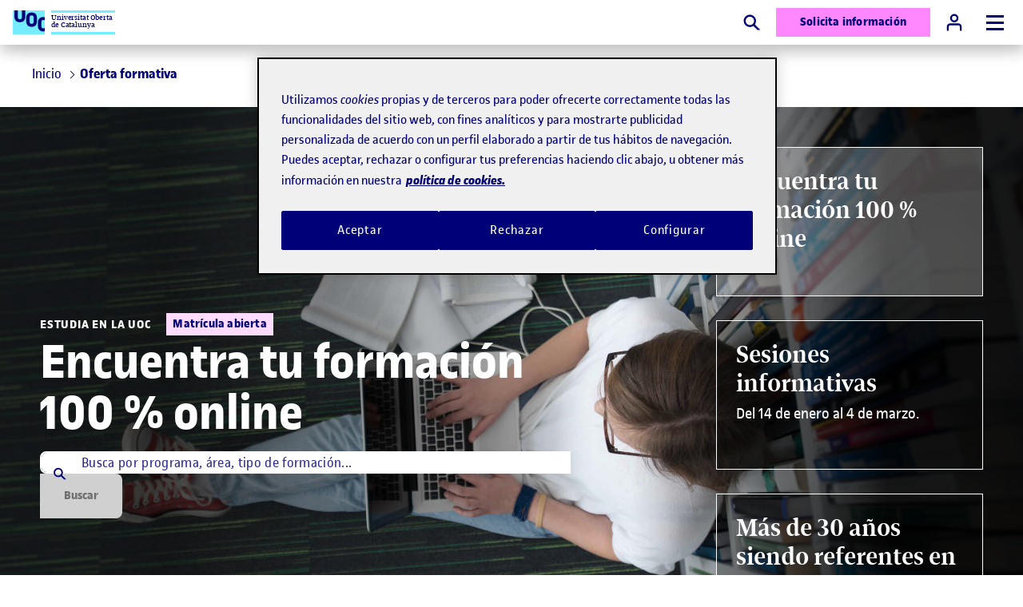

--- FILE ---
content_type: text/html;charset=utf-8
request_url: https://www.uoc.edu/es/estudios?utm_medium=cpc&utm_source=cer_0_googlebrand&utm_campaign=20201_nd_es_mktope_pldr&utm_term=uoc&utm_content=gene&gclid=Cj0KCQjw6sHzBRCbARIsAF8FMpXCvQHDdDSNdBRbEW2mK1_JNNUVAzMJQWY6myGgMqgZwp8xvrDfnxsaArMREALw_wcB
body_size: 54054
content:

<!DOCTYPE HTML>
<html lang="es">
<head>
  
  
  <!-- Google Tag Manager -->
  <script defer="defer" type="text/javascript" src="https://rum.hlx.page/.rum/@adobe/helix-rum-js@%5E2/dist/rum-standalone.js" data-routing="program=56146,environment=412726,tier=publish"></script>
<script>(function(w,d,s,l,i){w[l]=w[l]||[];w[l].push({'gtm.start':
            new Date().getTime(),event:'gtm.js'});var f=d.getElementsByTagName(s)[0],
          j=d.createElement(s),dl=l!='dataLayer'?'&l='+l:'';j.async=true;j.src=
          'https://www.googletagmanager.com/gtm.js?id='+i+dl;f.parentNode.insertBefore(j,f);
  })(window,document,'script','dataLayer','GTM-KK9DCJ');</script>
  <!-- End Google Tag Manager -->
  

  
  
    <!-- Youtube API -->
    <script type="text/javascript">
      // load the Youtube JS api and get going
      const j = document.createElement("script"),
              f = document.getElementsByTagName("script")[0];
      j.src = "//www.youtube.com/iframe_api";
      j.async = true;
      f.parentNode.insertBefore(j, f);
    </script>
    <!-- End Youtube API -->
  

    
  <meta charset="UTF-8"/>
  <title>Estudia en la Universidad online. Titulación oficial. Formación online | UOC</title>

  



<script type="application/ld+json">
    {
        "@context": "https://schema.org",
        "@type": "Organization",
        "url": "https://www.uoc.edu",
        "logo": "https://www.uoc.edu/content/dam/uoc-common/logo.png"
    }
</script>

  




<meta property="og:url" content="https://www.uoc.edu/es/estudios"/>
<meta property="og:title" content="Estudia en la Universidad online. Titulación oficial. Formación online"/>
<meta property="og:type" content="website"/>
<meta property="og:description" content="Estudia en la universidad online y descubre la oferta formativa de la UOC: grados online, másters universitarios, cursos de posgrado, doctorado... ¡Infórmate!"/>



<meta name="twitter:card" content="summary"/>
<meta name="twitter:site" content="@UOCuniversitat"/>
<meta name="twitter:creator" content="@UOCuniversitat"/>

  
  <meta name="description" content="Estudia en la universidad online y descubre la oferta formativa de la UOC: grados online, másters universitarios, cursos de posgrado, doctorado... ¡Infórmate!"/>
  <meta name="template" content="page-home"/>
  <meta name="viewport" content="width=device-width, initial-scale=1"/>
  <meta name="robots" content="index, follow"/>
  
  <meta name="page-type" content="HOME"/>
  <meta name="section" content="UOC"/>
  <meta name="headland" content="Oferta formativa"/>


  
  
<link rel="canonical" href="https://www.uoc.edu/es/estudios"/>

    <link rel="alternate" hreflang="ca" href="https://www.uoc.edu/ca/estudis"/>
    

    <link rel="alternate" hreflang="es" href="https://www.uoc.edu/es/estudios"/>
    <link rel="alternate" hreflang="x-default" href="https://www.uoc.edu/es/estudios"/>

    <link rel="alternate" hreflang="en" href="https://www.uoc.edu/en/studies"/>
    

  

    
    



    



<link rel="icon" type="image/png" href="/etc.clientlibs/uoc-common/clientlibs/clientlib-site/resources/images/favicons/favicon-16x16.png" sizes="16x16"/>
<link rel="icon" type="image/png" href="/etc.clientlibs/uoc-common/clientlibs/clientlib-site/resources/images/favicons/favicon-32x32.png" sizes="32x32"/>
<link rel="icon" type="image/png" href="/etc.clientlibs/uoc-common/clientlibs/clientlib-site/resources/images/favicons/favicon-96x96.png" sizes="96x96"/>


<link rel="icon" type="image/png" href="/etc.clientlibs/uoc-common/clientlibs/clientlib-site/resources/images/favicons/android-icon-192x192.png" sizes="192x192"/>


<link rel="apple-touch-icon" type="image/png" href="/etc.clientlibs/uoc-common/clientlibs/clientlib-site/resources/images/favicons/apple-icon-57x57.png" sizes="57x57"/>
<link rel="apple-touch-icon" type="image/png" href="/etc.clientlibs/uoc-common/clientlibs/clientlib-site/resources/images/favicons/apple-icon-60x60.png" sizes="60x60"/>
<link rel="apple-touch-icon" type="image/png" href="/etc.clientlibs/uoc-common/clientlibs/clientlib-site/resources/images/favicons/apple-icon-72x72.png" sizes="72x72"/>
<link rel="apple-touch-icon" type="image/png" href="/etc.clientlibs/uoc-common/clientlibs/clientlib-site/resources/images/favicons/apple-icon-76x76.png" sizes="76x76"/>
<link rel="apple-touch-icon" type="image/png" href="/etc.clientlibs/uoc-common/clientlibs/clientlib-site/resources/images/favicons/apple-icon-114x114.png" sizes="114x114"/>
<link rel="apple-touch-icon" type="image/png" href="/etc.clientlibs/uoc-common/clientlibs/clientlib-site/resources/images/favicons/apple-icon-120x120.png" sizes="120x120"/>
<link rel="apple-touch-icon" type="image/png" href="/etc.clientlibs/uoc-common/clientlibs/clientlib-site/resources/images/favicons/apple-icon-144x144.png" sizes="144x144"/>
<link rel="apple-touch-icon" type="image/png" href="/etc.clientlibs/uoc-common/clientlibs/clientlib-site/resources/images/favicons/apple-icon-152x152.png" sizes="152x152"/>
<link rel="apple-touch-icon" type="image/png" href="/etc.clientlibs/uoc-common/clientlibs/clientlib-site/resources/images/favicons/apple-icon-180x180.png" sizes="180x180"/>
<link rel="apple-touch-icon" sizes="180x180" href="/etc.clientlibs/uoc-common/clientlibs/clientlib-site/resources/images/favicons/apple-touch-icon.png"/>


<link rel="mask-icon" href="/etc.clientlibs/uoc-common/clientlibs/clientlib-site/resources/images/favicons/safari-pinned-tab.svg" color="#5bbad5"/>
<link rel="shortcut icon" href="/etc.clientlibs/uoc-common/clientlibs/clientlib-site/resources/images/favicons/favicon.ico"/>


  
  
  
  

  

  
    <script src="/etc.clientlibs/studies/clientlibs/clientlib-dependencies.lc-d41d8cd98f00b204e9800998ecf8427e-lc.min.js"></script>
<script src="/etc.clientlibs/uoc-common/clientlibs/clientlib-dependencies.lc-d41d8cd98f00b204e9800998ecf8427e-lc.min.js"></script>
<script src="/etc.clientlibs/uoc-common/clientlibs/clientlib-site.lc-245122730898a6f109dc4d9a10fc3901-lc.min.js"></script>
<script src="/etc.clientlibs/studies/clientlibs/clientlib-datalayer.lc-860083c28516fed306463ff3f4c77d79-lc.min.js"></script>


  
    <link rel="stylesheet" href="/etc.clientlibs/uoc-common/clientlibs/clientlib-dependencies.lc-d41d8cd98f00b204e9800998ecf8427e-lc.min.css" type="text/css">
<link rel="stylesheet" href="/etc.clientlibs/uoc-common/clientlibs/clientlib-site.lc-0b8c3374ac03ea77e12efdc1fa8f4534-lc.min.css" type="text/css">
<link rel="stylesheet" href="/etc.clientlibs/uoc-common/clientlibs/clientlib-base.lc-5e7e9c2186af105173b6c90385b028ef-lc.min.css" type="text/css">
<link rel="stylesheet" href="/etc.clientlibs/uoc-common/clientlibs/clientlib-authoring.lc-8d1fe7840422b0cd94dc7bf075ac80de-lc.min.css" type="text/css">


  
  
    <script async src="/etc.clientlibs/core/wcm/components/commons/datalayer/v1/clientlibs/core.wcm.components.commons.datalayer.v1.lc-70264651675213ed7f7cc5a02a00f621-lc.min.js"></script>



  
  
</head>
<body id="home-d8e0957066" data-cmp-data-layer-enabled>

  
  <!-- Google Tag Manager (noscript) -->
  <noscript><iframe src="https://www.googletagmanager.com/ns.html?id=GTM-KK9DCJ" height="0" width="0" style="display:none;visibility:hidden"></iframe></noscript>
  <!-- End Google Tag Manager (noscript) -->
  

<script>
    window.adobeDataLayer = window.adobeDataLayer || [];
    adobeDataLayer.push({
        page: JSON.parse("{\x22home\u002Dd8e0957066\x22:{\x22@type\x22:\x22studies\/components\/page\/home\x22,\x22repo:modifyDate\x22:\x222025\u002D12\u002D19T11:39:15Z\x22,\x22dc:title\x22:\x22Estudia en la Universidad online. Titulación oficial. Formación online\x22,\x22dc:description\x22:\x22Estudia en la universidad online y descubre la oferta formativa de la UOC: grados online, másters universitarios, cursos de posgrado, doctorado... ¡Infórmate!\x22,\x22xdm:template\x22:\x22\/conf\/studies\/settings\/wcm\/templates\/page\u002Dhome\x22,\x22xdm:language\x22:\x22es\x22,\x22xdm:tags\x22:[],\x22repo:path\x22:\x22\/content\/studies\/ww\/es.html\x22}}"),
        event:'cmp:show',
        eventInfo: {
            path: 'page.home\u002Dd8e0957066'
        }
    });
</script>


    




    

     
     
        <header class="experiencefragment-header experiencefragment">
<div id="experiencefragment-9bc31638c0" class="cmp-experiencefragment cmp-experiencefragment--header">

	
		
		
    
    <div id="container-dc43391512" class="cmp-container">
        
        <div class="container responsivegrid uoc-common-container">
	
		
		
    
    <div id="container-0bdba0ab90" class="cmp-container">
        
        <div class="container responsivegrid uoc-i-home-header uoc-common-container">
	
		
		
    
    <div id="container-755fbc82a6" class="cmp-container">
        
        <div class="uocpreheader uoc-common-module">



<div class="uoc-pre-header">
    <div class="fullwidth">
        <div class="uoc-container uoc-pre-header__list-container">
            <ul class="cmp-navigation__group uoc-pre-header__highlighted-list">
                <li class="cmp-navigation__item cmp-navigation__item--level-0">
                    
                    <a href="https://www.uoc.edu/portal/es/corporate/index.html" class="cmp-navigation__item-link" title="Corporate" target="_blank">
                        Corporate
                    </a>
                </li>
            
                <li class="cmp-navigation__item cmp-navigation__item--level-0">
                    
                    <a href="https://alumni.uoc.edu/opencms_alumni/opencms/es/index.html" class="cmp-navigation__item-link" title="Alumni" target="_blank">
                        Alumni
                    </a>
                </li>
            </ul>
            <ul class="cmp-navigation__group uoc-pre-header__common-list">
                <li class="cmp-navigation__item cmp-navigation__item--level-0">
                    
                    <a href="https://www.uoc.edu/portal/es/universitat/index.html" class="cmp-navigation__item-link" title="Sobre la UOC" target="_blank">
                        Sobre la UOC
                    </a>
                </li>
            
                <li class="cmp-navigation__item cmp-navigation__item--level-0">
                    
                    <a href="https://www.uoc.edu/es/news" class="cmp-navigation__item-link" title="News" target="_blank">
                        News
                    </a>
                </li>
            
                <li class="cmp-navigation__item cmp-navigation__item--level-0">
                    
                    <a href="https://www.uoc.edu/opencms_portal2/opencms/ES/agenda/index.html" class="cmp-navigation__item-link" title="Agenda" target="_blank">
                        Agenda
                    </a>
                </li>
            
                <li class="cmp-navigation__item cmp-navigation__item--level-0">
                    
                    <a href="https://www.uoc.edu/portal/es/universitat/contacte-seus/index.html" class="cmp-navigation__item-link" title="Contacto" target="_blank">
                        Contacto
                    </a>
                </li>
            </ul>
        </div>
    </div>
</div>
</div>
<div class="uocheader uoc-common-container">
    <link rel="stylesheet" href="/etc.clientlibs/uoc-common/components/structure/uocheader/clientlib.lc-d0d796b3fbc32923c5be4f63f457eb91-lc.min.css" type="text/css">
<script defer src="/etc.clientlibs/uoc-common/components/structure/uocheader/clientlib.lc-6b621909a9d28d13ecd107ee35016e6c-lc.min.js"></script>



<div class="drop-shadow uoc-header">
    <div class="fullwidth__content uoc-header__wrapper">
        
            
            <a href="https://www.uoc.edu/es" class="uoc-header__logo uoc-logo" tabindex="2">
                
	
	
	<div data-asset-id="fa02127e-e749-4010-9315-1baf88c95c48" id="image-00ab8507c9" data-cmp-data-layer="{&#34;image-00ab8507c9&#34;:{&#34;@type&#34;:&#34;uoc-common/components/common/image&#34;,&#34;repo:modifyDate&#34;:&#34;2024-02-08T10:14:29Z&#34;,&#34;image&#34;:{&#34;repo:id&#34;:&#34;fa02127e-e749-4010-9315-1baf88c95c48&#34;,&#34;repo:modifyDate&#34;:&#34;2022-02-10T11:32:14Z&#34;,&#34;@type&#34;:&#34;image/png&#34;,&#34;repo:path&#34;:&#34;/content/dam/uoc-common/logo.png&#34;}}}" class="cmp-image" itemscope itemtype="http://schema.org/ImageObject">

    
        
            <img src="/content/experience-fragments/studies/ww/es/site/header/master/_jcr_content/root/container/container/uocheader/image.coreimg.png/1707387269367/logo.png" loading="lazy" class="uoc-header__logo-image uoc-logo__image" itemprop="contentUrl" width="224" height="168" alt="Logo UOC"/>
        
        
    

    
    
</div>

    


	
	

                <span class="font-alternate uoc-header__logo-text uoc-logo__text">Universitat Oberta<br />de Catalunya</span>
            </a>
        
        
        <button type="button" id="uoc-search-button" class="uoc-header__btn uoc-header__btn--mx-0 uoc-cta uoc-cta--icon" tabindex="6">
            
	<svg class="svg-icon svg-icon--medium" aria-hidden="true">
		
		<use xlink:href="#search-full"></use>
	</svg>

            <span class="visually-hidden">Buscar</span>
        </button>
        <div class="uoc-header__sticky-footer">
            <a target="_blank" tabindex="6" data-id-modal="modal-form-info-id" data-anchor="uoc-studies-info-form" type="button" id="smart-header-cta" class="uoc-header__btn uoc-cta uoc-cta--action">
                Solicita información
            </a>
        </div>
        <a href="https://cv.uoc.edu/auth?campus-nplincampus" type="button" id="uoc-user-button" class="uoc-header__btn uoc-cta uoc-cta--secondary uoc-header__btn--campus" tabindex="6">
            
	<svg class="svg-icon svg-icon--medium" aria-hidden="true">
		
		<use xlink:href="#user"></use>
	</svg>

            <span class="uoc-cta__text"><span class="visually-hidden">Acceso a</span>Campus</span>
        </a>
        <button aria-label="Menú" aria-expanded="false" type="button" id="uoc-navmenu-button" class="uoc-header__btn uoc-header__button hf-topbar" name="uoc-navmenu-button" data-add-body-class="uoc-mobile-container-open" data-toggle-aria-expanded>
            <span class="uoc-header__button-burger"></span>
        </button>
        <div class="uoc-header__navigation uoc-mobile-container r2l">
            <div class="uoc-header__tabs uoc-header__tabs--left">
                <div class="navigation" tabindex="3">
                    
                    
                    
<div id="experiencefragment-4d9875675f" class="cmp-experiencefragment cmp-experiencefragment--menu">

	
		
		
    
    <div id="container-3c89abf4da" class="cmp-container">
        
        <div class="product-menu tabs panelcontainer uoc-common-container">


    
        <script defer src="/etc.clientlibs/uoc-common/clientlibs/clientlib-react.lc-a5841e311431626320b363cb59321e32-lc.min.js"></script>

    
    

    
        
            <nav-menu class="d-contents" locale="es" siteBasePath="/content/studies/ww/es" dataServletUrl="/content/experience-fragments/uoc-common/language-masters/es/site/menu/master/_jcr_content/root/product_menu.productMenu.json" i18nServletUrl="/content/entities/api/_jcr_content.i18n.json"/>
        
    

    
    



</div>

        
    </div>

	

</div>

    

                </div>
            </div>
            <ul class="uoc-header__tabs uoc-header__tabs--right">
                <li class="uoc-header__tab">
                    <div class="uoc-language">
                        <button id="lang-open-button" class="uoc-language__button" aria-label="Elija idioma (es). Abrir modal derecho" data-modalopen="modal-lang" tabindex="5">
                            ES
                            
	<svg class="svg-icon " aria-hidden="true">
		
		<use xlink:href="#arrow-down"></use>
	</svg>

                        </button>
                        <div data-modal data-modalid="modal-lang" data-modal-do-not-attach-to-body class="uoc-modal uoc-language__modal">
                            <div class="uoc-modal__inner drop-shadow">
                                    <span role="button" class="uoc-modal__close visually-hidden" aria-label="Cerrar modal derecho" data-modalclose tabindex="0">
                                        
	<svg class="svg-icon svg-icon--medium uoc-modal__close-icon" aria-hidden="true">
		
		<use xlink:href="#close"></use>
	</svg>

                                    </span>
                                <div class="uoc-modal__body modal__body">
                                    <nav aria-label="Elija idioma">
                                        <ul class="uoc-language__list">
                                            <li>
                                                <a data-focus-id="lang-item" class="uoc-language__list_anchor" href="https://www.uoc.edu/ca/estudis" hreflang="ca" lang="ca">ca</a>
                                            </li>
                                        
                                            <li aria-current="true">
                                                <a data-focus-id="lang-item" class="uoc-language__list_anchor" href="https://www.uoc.edu/es/estudios" hreflang="es" lang="es">es</a>
                                            </li>
                                        
                                            <li>
                                                <a data-focus-id="lang-item" class="uoc-language__list_anchor" href="https://www.uoc.edu/en/studies" hreflang="en" lang="en">en</a>
                                            </li>
                                        </ul>
                                    </nav>
                                </div>
                            </div>
                        </div>
                    </div>
                </li>
            </ul>
        </div>
    </div>
</div>
<div>
<div id="experiencefragment-bd6014f37d" class="cmp-experiencefragment cmp-experiencefragment--header-search">

	
		
		
    
    <div id="container-fb09b928bf" class="cmp-container">
        
        <div class="container responsivegrid uoc-common-container">
	
		
		
    
    <div id="container-b7e6dc20cf" class="cmp-container">
        
        <div class="uocheadersearch uoc-common-module">


    <script defer src="/etc.clientlibs/uoc-common/components/structure/uocheadersearch/clientlib.lc-7d4e73c885fa60d2a51e4519d164497f-lc.min.js"></script>



<div class="uoc-common-module uoc-header-search-module uoc-bg-primary-10 fullwidth mb-1 mb-sm-4">
    <div class="uoc-header-search-module__closebtn-container">
        <div class="uoc-container">
            <button type="button" class="uoc-header-search-module__closebtn" aria-label="Close">
                
	<svg class="svg-icon " aria-hidden="true">
		
		<use xlink:href="#close"></use>
	</svg>

            </button>
        </div>
    </div>
    <div class="uoc-container uoc-container--content-1200">
        <div class="mb-0">
            <form method="get" class="uoc-form uoc-header__search" action="https://www.uoc.edu/es/estudios/buscador">
                <fieldset>
                    <legend class="visually-hidden">Búsqueda por palabra</legend>
                    
                    
                    <div class="uoc-form-group">
                        
                        <label for="uoc-search-id-477250231" class="visually-hidden">Buscar</label>
                        <input id="uoc-search-id-477250231" name="query" type="search" class="uoc-form__control uoc-header__search-input" minlength="3" placeholder="Busca por programa, área, tipo de formación..."/>
                    </div>
                    
                    
                    <button type="submit" class="uoc-header__search__submit disabled" disabled>
                        <span>
                             
	<svg class="svg-icon " aria-hidden="true">
		
		<use xlink:href="#search-full"></use>
	</svg>

                        </span>
                        Buscar
                    </button>
                    
	<svg class="svg-icon input-icon" aria-hidden="true">
		
		<use xlink:href="#search-full"></use>
	</svg>

                </fieldset>
                
            </form>
        </div>
    </div>
</div>

<style>
    header .uocheadersearch.uoc-common-module {
        margin-bottom: 0;
    }
</style>
</div>

        
    </div>

	

</div>

        
    </div>

	

</div>

    
</div>
</div>

        
    </div>

	

</div>

        
    </div>

	

</div>

        
    </div>

	

</div>

    
</header>

     

     
        <main id="main-contents" class="root container responsivegrid home base page basicpage ot-main-content-container uoc-studies main-1200">
            
	
		
		
    
    <div id="container-3c25869db5" class="cmp-container">
        
        <div class="experiencefragment">
<div id="experiencefragment-10b9db39c5" class="cmp-experiencefragment cmp-experiencefragment--post-header-wrapper">

	
		
		
    
    <div id="container-8c93a98f3b" class="cmp-container">
        
        <div class="container responsivegrid uoc-common-container">
	
		
		
    
    <div id="container-8fe8559b33" class="cmp-container">
        
        <div class="post-header-wrapper --no-border uoc-common-container">
<section class="uoc-post-header uoc-post-header--no-border">
    <div class="uoc-post-header__left">
        <div class="breadcrumb uoc-common-module">
<nav id="breadcrumb-3cfc1c4214" class="cmp-breadcrumb" aria-label="Ruta de exploración" data-cmp-data-layer="{&#34;breadcrumb-3cfc1c4214&#34;:{&#34;@type&#34;:&#34;core/wcm/components/breadcrumb/v3/breadcrumb&#34;,&#34;repo:modifyDate&#34;:&#34;2022-08-25T13:31:24Z&#34;}}">
    <ol class="cmp-breadcrumb__list" itemscope itemtype="https://schema.org/BreadcrumbList">
        <li class="cmp-breadcrumb__item" data-cmp-data-layer="{&#34;breadcrumb-3cfc1c4214-item-d8e09570662012136493&#34;:{&#34;@type&#34;:&#34;uoc-common/components/core/breadcrumb/item&#34;,&#34;dcTitle&#34;:&#34;UOC Home&#34;,&#34;xdmLinkURL&#34;:&#34;https://www.uoc.edu&#34;}}" aria-current="false" itemprop="itemListElement" itemscope itemtype="https://schema.org/ListItem">
            <a class="cmp-breadcrumb__item-link" itemprop="item" data-cmp-clickable="true" href="https://www.uoc.edu">
                <span itemprop="name">Inicio</span>
            </a>
            <meta itemprop="position" content="0"/>
        </li>
        <li class="cmp-breadcrumb__item cmp-breadcrumb__item--active" aria-current="page" data-cmp-data-layer="{&#34;breadcrumb-3cfc1c4214-item-d8e0957066&#34;:{&#34;@type&#34;:&#34;uoc-common/components/core/breadcrumb/item&#34;,&#34;repo:modifyDate&#34;:&#34;2023-04-05T08:12:38Z&#34;,&#34;dc:title&#34;:&#34;Oferta formativa&#34;,&#34;xdm:linkURL&#34;:&#34;/es/estudios&#34;}}" itemprop="itemListElement" itemscope itemtype="https://schema.org/ListItem">
            
                <span itemprop="name">Oferta formativa</span>
            
            <meta itemprop="position" content="1"/>
        </li>
    </ol>
</nav>

    

</div>

    </div>
    



</section></div>

        
    </div>

	

</div>

        
    </div>

	

</div>

    
</div>
<div class="container responsivegrid uoc-common-container">
	
		
		
    
    <div id="container-4d76c8a9b3" class="cmp-container">
        
        <div class="banner-header uoc-common-module">
    <script defer src="/etc.clientlibs/uoc-common/clientlibs/clientlib-swiper.lc-67b7c206f72333f359a0575d990c351f-lc.min.js"></script>
<script defer src="/etc.clientlibs/studies/components/content/product/banner-header/clientlib.lc-26444b1e417f4cf99984b31bd385a902-lc.min.js"></script>





<section class="uoc-common-module uoc-hero-cards-module">
    <div class="fullwidth">
        <div class="uoc-hero-card__title__container">
            <div class="uoc-row">
                <div class="uoc-col--xl-5 uoc-col--lg-7 uoc-col--md-12 uoc-col--sm-12 uoc-col--xs-12">
                    
                </div>
            </div>
        </div>
        <div class="uoc-hero-card__nav__container hu-wide">
            <div class="uoc-hero-card__nav">
                <button class="uoc-hero-card__nav__button go_to_0 active">
                    <span class="h3 uoc-hero-card__nav__button__title">Encuentra tu formación 100 % online</span>
                    <span></span>
                </button>
            
                <button class="uoc-hero-card__nav__button go_to_1 ">
                    <span class="h3 uoc-hero-card__nav__button__title">Sesiones informativas</span>
                    <span>Del 14 de enero al 4 de marzo.</span>
                </button>
            
                <button class="uoc-hero-card__nav__button go_to_2 ">
                    <span class="h3 uoc-hero-card__nav__button__title">Más de 30 años siendo referentes en e-learning</span>
                    <span>Innovamos en educación pensando en ti.</span>
                </button>
            </div>
        </div>
        <div class="slider-banner-header swiper-container swiper-container0">
            <div class="swiper swiper-initialized swiper-horizontal swiper-pointer-events swiper-watch-progress swiper-backface-hidden" data-swiper="{&quot;allowTouchMove&quot;: true, &quot;pagination&quot;: {&quot;el&quot;: &quot;.swiper-pagination&quot;,&quot;type&quot;: &quot;bullets&quot;,&quot;clickable&quot;: true}, &quot;breakpoints&quot;: {&quot;1280&quot;: {&quot;allowTouchMove&quot;: false, &quot;pagination&quot;: false}}}">
                <div class="swiper-wrapper" id="swiper-wrapper-1741446624" aria-live="polite" style="transform: translate3d(0px, 0px, 0px);">
                    <div class="swiper-slide" role="group" style="width: 1920px;">
                        <div class="uoc-hero-card">
                            <div class="uoc-bcard uoc-bcard--overlay uoc-bcard--main uoc-bcard--hero fullwidth" data-uoc-card="">
                                <div class="uoc-hero-card__container">
                                    
    
    <div class="uoc-bcard__content">
        <div class="uoc-row h-100">
            <div class="uoc-col--xl-7 uoc-col--lg-7 uoc-col--md-12 uoc-col--sm-12 uoc-col--xs-12">
                <div class="uoc-row uoc-flex-column h-100">
                    <div class="uoc-col h-100 d-flex align-items-center">
                        <div class="uoc-hero-card__content uoc-hero-card__content--home-search">
                            <p class="uoc-pretitle">
                                ESTUDIA EN LA UOC
                                <span class="uoc-badge uoc-bg-brand-media-light ml-1">Matrícula abierta</span>
                            </p>
                            <h3 class="h1 uoc-color-white uoc-hero-card__content__title">Encuentra tu formación 100 % online</h3>
                            <form method="get" class="uoc-form uoc-header__search" action="https://www.uoc.edu/es/estudios/buscador">
                                <fieldset>
                                    <legend class="visually-hidden">Búsqueda por palabra</legend>
                                    <div class="uoc-form-group">
                                        <label for="uoc-header-search-form-query-0" class="visually-hidden">¿Qué estás buscando?</label>
                                        <input name="query" type="search" class="uoc-form__control uoc-header__search-input" id="uoc-header-search-form-query-0" minlength="3" placeholder="Busca por programa, área, tipo de formación..."/>
                                    </div>
                                    <button type="submit" class="uoc-header__search__submit disabled" disabled>
                                       <span>
                                          <svg class="svg-icon" aria-hidden="true">
                                             <use xlink:href="#search-full"></use>
                                          </svg>
                                       </span>
                                        Buscar
                                    </button>
                                    <svg class="svg-icon input-icon" aria-hidden="true">
                                        <use xlink:href="#search-full"></use>
                                    </svg>
                                </fieldset>
                            </form>
                        </div>
                    </div>
                </div>
            </div>
        </div>
    </div>

                                    
                                </div>
                                <div class="uoc-bcard__image-container">
                                    <img class="uoc-bcard__image " src="/content/dam/studies/marqueting/imatges/estudia-a-la-uoc/02---home/picado-chica-biblioteca.jpg" alt="" loading="lazy"/>
                                </div>
                            </div>
                        </div>
                    </div>
                
                    <div class="swiper-slide" role="group" style="width: 1920px;">
                        <div class="uoc-hero-card">
                            <div class="uoc-bcard uoc-bcard--overlay uoc-bcard--main uoc-bcard--hero fullwidth" data-uoc-card="">
                                <div class="uoc-hero-card__container">
                                    
                                    
    <div class="uoc-bcard__content">
        <div class="uoc-row h-100">
            <div class="uoc-col--xl-5 uoc-col--lg-7 uoc-col--md-12 uoc-col--sm-12 uoc-col--xs-12">
                <div class="uoc-row uoc-flex-column h-100">
                    <div class="uoc-col h-100 d-flex align-items-center">
                        <div class="uoc-hero-card__content">
                            
                            <h3 class="h1 uoc-color-white uoc-hero-card__content__title">Sesiones informativas</h3>
                            <p class="uoc-landing__header-description"></p>
                            <p class="uoc-hero-card__content__text">Conéctate online y en directo para conocer los detalles de la titulación que quieres estudiar.</p>
                            <a id="button-bannerHeader-1" class="uoc-cta uoc-cta--tertiary uoc-cta--caret hover-shadow-small slider-banner-header__button" target="_blank" href="https://www.uoc.edu/es/estudios/info/sesiones-informativas-areas">
                                <span>Infórmate e inscríbete</span>
                                <svg class="svg-icon uoc-cta__icon" aria-hidden="true">
                                    <use xlink:href="#arrow-right"></use>
                                </svg>
                            </a>
                        </div>
                    </div>
                </div>
            </div>
        </div>
    </div>

                                </div>
                                <div class="uoc-bcard__image-container">
                                    <img class="uoc-bcard__image " src="/content/dam/studies/marqueting/imatges/estudia-a-la-uoc/02---home/sesiones-informativas-uoc.jpg" alt="" loading="lazy"/>
                                </div>
                            </div>
                        </div>
                    </div>
                
                    <div class="swiper-slide" role="group" style="width: 1920px;">
                        <div class="uoc-hero-card">
                            <div class="uoc-bcard uoc-bcard--overlay uoc-bcard--main uoc-bcard--hero fullwidth" data-uoc-card="">
                                <div class="uoc-hero-card__container">
                                    
                                    
    <div class="uoc-bcard__content">
        <div class="uoc-row h-100">
            <div class="uoc-col--xl-5 uoc-col--lg-7 uoc-col--md-12 uoc-col--sm-12 uoc-col--xs-12">
                <div class="uoc-row uoc-flex-column h-100">
                    <div class="uoc-col h-100 d-flex align-items-center">
                        <div class="uoc-hero-card__content">
                            <p class="uoc-pretitle">
                                Universidad 100 % online
                                
                            </p>
                            <h3 class="h1 uoc-color-white uoc-hero-card__content__title">Más de 30 años siendo referentes en e-learning</h3>
                            <p class="uoc-landing__header-description"></p>
                            <p class="uoc-hero-card__content__text">En la UOC, hace más de 30 años que te acompañamos en tu aprendizaje.</p>
                            
                        </div>
                    </div>
                </div>
            </div>
        </div>
    </div>

                                </div>
                                <div class="uoc-bcard__image-container">
                                    <img class="uoc-bcard__image " src="/content/dam/studies/marqueting/imatges/estudia-a-la-uoc/01-Altres/pionera-elearning.jpg" alt="" loading="lazy"/>
                                </div>
                            </div>
                        </div>
                    </div>
                </div>
                <div class="swiper-pagination"></div>
                <ul class="ccontrols list--inline ccontrols--split  hu-desktop hf-wide">
                    <li>
                        <button class="swiper-button-prev ccontrols__item ccontrols__item--prev swiper-button-prev0 swiper-button-disabled" disabled="" tabindex="-1" aria-label="Previous slide" aria-controls="swiper-wrapper-1741446624" aria-disabled="true">
                            <svg aria-hidden="true" class="svg-icon ccontrols__item-icon">
                                <use xlink:href="#arrow-left"></use>
                            </svg>
                        </button>
                    </li>
                    <li>
                        <button class="swiper-button-next ccontrols__item ccontrols__item--next swiper-button-next0" tabindex="0" aria-label="Next slide" aria-controls="swiper-wrapper-1741446624" aria-disabled="false">
                            <svg aria-hidden="true" class="svg-icon ccontrols__item-icon">
                                <use xlink:href="#arrow-right"></use>
                            </svg>
                        </button>
                    </li>
                </ul>
                <span class="swiper-notification" aria-live="assertive" aria-atomic="true"></span>
            </div>
        </div>
    </div>
</section>



</div>
<div class="insights fullwidth uoc-common-module">

<div class="uoc-insights uoc-insights--horizontal">
    <div class="uoc-insights__item">
        <div class="uoc-insights__icon">
            
            <svg class="svg-icon" aria-hidden="true">
                <use xlink:href="#internacional"></use>
            </svg>
        </div>
        <p class="uoc-insights__text">
            Pioneros<br />desde 1995
        </p>
    </div>

    <div class="uoc-insights__item">
        <div class="uoc-insights__icon">
            
            <svg class="svg-icon" aria-hidden="true">
                <use xlink:href="#cup"></use>
            </svg>
        </div>
        <p class="uoc-insights__text">
            Prestigio<br />internacional
        </p>
    </div>

    <div class="uoc-insights__item">
        <div class="uoc-insights__icon">
            
            <svg class="svg-icon" aria-hidden="true">
                <use xlink:href="#checkbox-form"></use>
            </svg>
        </div>
        <p class="uoc-insights__text">
            Garantía<br />de calidad
        </p>
    </div>

    <div class="uoc-insights__item">
        <div class="uoc-insights__icon">
            
            <svg class="svg-icon" aria-hidden="true">
                <use xlink:href="#online"></use>
            </svg>
        </div>
        <p class="uoc-insights__text">
            Formación<br />100% online
        </p>
    </div>

    <div class="uoc-insights__item">
        <div class="uoc-insights__icon">
            
            <svg class="svg-icon" aria-hidden="true">
                <use xlink:href="#clock"></use>
            </svg>
        </div>
        <p class="uoc-insights__text">
            Metodología<br />sin horarios
        </p>
    </div>
</div></div>
<div class="uocgrid uoc-common-container">

	<div class="uoc-grid-auto uoc-grid--2-cols">
		
			<div class="uoc-grid__col uoc-1-col-container">
				
	
		
		
    
    <div id="container-63ce14adbe" class="cmp-container">
        
        <div class="product-text uoc-common-module">

<div class="uoc-grid__col">
    <div class="uoc-common-module title">
        <span class="uoc-pretitle c-primary">Sobre nosotros</span>
        <h2 class="mb-2 h1">Somos la UOC, tu universidad <em>online</em></h2>
    </div>
    
    
</div>
</div>
<div class="uoccard _info uoc-common-module">


	
	<div class="uoc-card uoc-card--full uoc-card--image-top " data-uoc-card>
		<div class="uoc-card__image-container">
			
	
	
	
	
	
	
		

    


	
	
	

		</div>
		<div class="uoc-card__content">
			<div class="uoc-card__top">
				
				
				
				<div class="uoc-card__body"><p>Te damos la bienvenida a la universidad que se adapta a ti. </p>
<p>Nuestra metodología <em>online </em>te permite escoger tu ritmo de aprendizaje. La oportunidad para crecer profesionalmente sin tener que asistir a clase pero con un acompañamiento personalizado.</p>
<p> </p>
</div>
			</div>
			<div class="uoc-card__footer">
				
				
				
				
					
					
	
	
		
		<a class="uoc-cta uoc-cta--primary uoc-cta--caret hover-shadow-small hover-shadow-small" href="https://www.uoc.edu/es/estudios/info/por-que-uoc" target="_blank">
			<span>Descubre más</span>
			
				
	<svg class="svg-icon uoc-cta__icon" aria-hidden="true">
		
		<use xlink:href="#arrow-right"></use>
	</svg>

			



		</a>
	
	

					
				
			</div>
			
		</div>
	</div>




	
    


</div>
<div class="commercial-card uoc-common-module">


    


    
    <div class="uoc-commcard uoc-commcard--hcta">
        <div class="uoc-commcard__content">
            <div class="uoc-commcard__top">
                <span class="uoc-commcard__title">Sesiones informativas</span>
                <div class="uoc-commcard__body">
                    <p>Ven, conéctate y resuelve todas tus dudas. ¡Te esperamos!</p>

                </div>
            </div>
            <div class="uoc-commcard__footer">
                <a target="_blank" class="uoc-cta uoc-cta--primary uoc-cta--caret  hover-shadow-small" href="https://www.uoc.edu/es/estudios/info/sesiones-informativas" aria-label="Infórmate e inscríbete">
                    <span>Infórmate e inscríbete</span>
                    <svg class="svg-icon uoc-cta__icon" aria-hidden="true">
                        <use xlink:href="#arrow-right"></use>
                    </svg>
                </a>
                
            </div>
        </div>
    </div>


</div>

        
    </div>

	


			</div>
		
			<div class="uoc-grid__col uoc-2-col-container">
				
	
		
		
    
    <div id="container-7b94a51705" class="cmp-container">
        
        <div class="uocncard _animate uoc-common-module">


	
	<div class="uoc-ncard hover-shadow-within uoc-ncard--video" data-uoc-card>
		<div class="uoc-ncard__image-container shadowable uoc-ncard__image-container--full">
			
				<img src="/content/dam/studies/marqueting/imatges/estudia-a-la-uoc/08---miniatures-vídeo/video-elige-tria-uoc.jpg"/>
			
			
			
				
					<button class="uoc-ncard__button uoc-card-play uoc-cta uoc-cta--primary uoc-cta--inverse drop-shadow" data-modalopen="m-2124" tabindex="0" aria-label="Obrir finestra modal">
						<span class="uoc-card-play__icon-container">
							
	<svg class="svg-icon uoc-card-play__icon" aria-hidden="true">
		
		<use xlink:href="#video-play-simple"></use>
	</svg>

						</span>
						<span>Reproduce</span>
					</button>
					
					<div data-modal data-modalid="m-2124" class="uoc-modal uoc-modal--overlay">
						<div class="uoc-modal__inner drop-shadow">
							<span role="button" class="uoc-modal__close" aria-label="tancar finestra modal" data-modalclose tabindex="0">
								
	<svg class="svg-icon svg-icon--medium uoc-modal__close-icon" aria-hidden="true">
		
		<use xlink:href="#close"></use>
	</svg>

							</span>
							<span data-uoc-video-modal="H3Khm0-8aCU|youtube">H3Khm0-8aCU</span>
						</div>
					</div>
					
				
			
		</div>
		<div class="uoc-ncard__content">
			
			
			
			
		</div>
	</div>





    

</div>

        
    </div>

	


			</div>
		
	</div>




	
    

</div>
<div class="container responsivegrid uoc-common-container">
	
		
		
    
    <div id="container-25e6d61ffa" class="cmp-container">
        
        <div class="title h2 uoc-common-module">
<div data-cmp-data-layer="{&#34;title-f56c3e9214&#34;:{&#34;@type&#34;:&#34;core/wcm/components/title/v3/title&#34;,&#34;repo:modifyDate&#34;:&#34;2025-12-19T11:39:13Z&#34;,&#34;dc:title&#34;:&#34;\n                  Estudios por titulación&#34;}}" id="title-f56c3e9214" class="cmp-title">
  <h2 class="cmp-title__text  h2 ">
      
                  Estudios por titulación
      
  </h2>
</div>

    

</div>
<div class="link-list two uoc-common-module">



<div class="uoc-common-module">
    <ul class="uoc-grid-auto uoc-grid--2-cols grid-h100 uoc-button-list uoc-common-list__button-type">
        <li>
            <a id="button-0" class="uoc-cta uoc-cta--big uoc-cta--caret  hover-shadow-small" href="https://www.uoc.edu/es/estudios/grados" aria-label="Grados universitarios">
                
                    <span>Grados universitarios</span>
                    
                
                <svg class="svg-icon uoc-cta__icon" aria-hidden="true">
                    <use xlink:href="#arrow-right"></use>
                </svg>
            </a>
        </li>
    
        <li>
            <a id="button-1" class="uoc-cta uoc-cta--big uoc-cta--caret  hover-shadow-small" href="https://www.uoc.edu/es/estudios/masters" aria-label="Másters">
                
                    <span>Másters</span>
                    
                
                <svg class="svg-icon uoc-cta__icon" aria-hidden="true">
                    <use xlink:href="#arrow-right"></use>
                </svg>
            </a>
        </li>
    
        <li>
            <a id="button-2" class="uoc-cta uoc-cta--big uoc-cta--caret  hover-shadow-small" href="https://www.uoc.edu/es/estudios/diplomas" aria-label="Diplomas de especialización y de experto">
                
                    <span>Diplomas de especialización y de experto</span>
                    
                
                <svg class="svg-icon uoc-cta__icon" aria-hidden="true">
                    <use xlink:href="#arrow-right"></use>
                </svg>
            </a>
        </li>
    
        <li>
            <a id="button-3" class="uoc-cta uoc-cta--big uoc-cta--caret  hover-shadow-small" href="https://www.uoc.edu/es/estudios/executive-education" aria-label="Executive Education">
                
                    <span>Executive Education</span>
                    
                
                <svg class="svg-icon uoc-cta__icon" aria-hidden="true">
                    <use xlink:href="#arrow-right"></use>
                </svg>
            </a>
        </li>
    
        <li>
            <a id="button-4" class="uoc-cta uoc-cta--big uoc-cta--caret  hover-shadow-small" href="https://www.uoc.edu/es/estudios/doctorados" aria-label="Doctorado e investigación">
                
                    <span>Doctorado e investigación</span>
                    
                
                <svg class="svg-icon uoc-cta__icon" aria-hidden="true">
                    <use xlink:href="#arrow-right"></use>
                </svg>
            </a>
        </li>
    
        <li>
            <a id="button-5" class="uoc-cta uoc-cta--big uoc-cta--caret  hover-shadow-small" href="https://www.uoc.edu/es/estudios/formacion-continua" aria-label="Cursos de formación continua">
                
                    <span>Cursos de formación continua</span>
                    
                
                <svg class="svg-icon uoc-cta__icon" aria-hidden="true">
                    <use xlink:href="#arrow-right"></use>
                </svg>
            </a>
        </li>
    
        <li>
            <a id="button-6" class="uoc-cta uoc-cta--big uoc-cta--caret  hover-shadow-small" href="https://www.uoc.edu/es/estudios/cursos-idiomas" aria-label="Cursos de idiomas">
                
                    <span>Cursos de idiomas</span>
                    
                
                <svg class="svg-icon uoc-cta__icon" aria-hidden="true">
                    <use xlink:href="#arrow-right"></use>
                </svg>
            </a>
        </li>
    
        <li>
            <a id="button-7" class="uoc-cta uoc-cta--big uoc-cta--caret  hover-shadow-small" href="https://www.uoc.edu/es/estudios/formacion-continua/uoc-skills-lab" aria-label="UOC Skills Lab">
                
                    <span>UOC Skills Lab</span>
                    
                
                <svg class="svg-icon uoc-cta__icon" aria-hidden="true">
                    <use xlink:href="#arrow-right"></use>
                </svg>
            </a>
        </li>
    
        <li>
            <a id="button-8" class="uoc-cta uoc-cta--big uoc-cta--caret  hover-shadow-small" href="https://www.uoc.edu/es/estudios/formacion-continua/escuela-de-programacion" aria-label="Escuela de programación">
                
                    <span>Escuela de programación</span>
                    
                
                <svg class="svg-icon uoc-cta__icon" aria-hidden="true">
                    <use xlink:href="#arrow-right"></use>
                </svg>
            </a>
        </li>
    
        <li>
            <a id="button-9" class="uoc-cta uoc-cta--big uoc-cta--caret  hover-shadow-small" href="https://fp.uoc.fje.edu/es/estudios" aria-label="FP Jesuïtes en colaboración con la UOC">
                
                    <span>FP Jesuïtes en colaboración con la UOC</span>
                    
                
                <svg class="svg-icon uoc-cta__icon" aria-hidden="true">
                    <use xlink:href="#arrow-right"></use>
                </svg>
            </a>
        </li>
    
        <li>
            <a id="button-10" class="uoc-cta uoc-cta--big uoc-cta--caret  hover-shadow-small" href="https://www.uoc.edu/es/estudios/acceso-universidad" aria-label="Curso de acceso a la universidad">
                
                    <span>Curso de acceso a la universidad</span>
                    
                
                <svg class="svg-icon uoc-cta__icon" aria-hidden="true">
                    <use xlink:href="#arrow-right"></use>
                </svg>
            </a>
        </li>
    </ul>
</div></div>

        
    </div>

	

</div>
<div class="curriculum-list uoc-common-module">


    <p data-emptytext="Configure Curriculum list" class="cq-placeholder"></p>



    <div class="uoc-figurescard">
        <div class="uoc-figurescard__item uoc-figurescard__item--highlight">
            <div class="uoc-figurescard__figure">97.000</div>
            <div class="uoc-figurescard__textmain">ESTUDIANTES</div>
            <div class="uoc-figurescard__textaux">127.000 graduados y graduadas</div>
        </div>
        
            <div class="uoc-figurescard__item">
                <div class="uoc-figurescard__figure">27</div>
                <div class="uoc-figurescard__textmain">GRADOS</div>
                <div class="uoc-figurescard__textaux"></div>
            </div>
        
            <div class="uoc-figurescard__item">
                <div class="uoc-figurescard__figure">52</div>
                <div class="uoc-figurescard__textmain">MÁSTERS UNIVERSITARIOS</div>
                <div class="uoc-figurescard__textaux"></div>
            </div>
        
            <div class="uoc-figurescard__item">
                <div class="uoc-figurescard__figure">61</div>
                <div class="uoc-figurescard__textmain">MÁSTERES Y POSGRADOS</div>
                <div class="uoc-figurescard__textaux"></div>
            </div>
        
            <div class="uoc-figurescard__item">
                <div class="uoc-figurescard__figure">247</div>
                <div class="uoc-figurescard__textmain">CURSOS DE FORMACIÓN PERMANENTE</div>
                <div class="uoc-figurescard__textaux"></div>
            </div>
        
            <div class="uoc-figurescard__item">
                <div class="uoc-figurescard__figure">9</div>
                <div class="uoc-figurescard__textmain">PROGRAMAS DE DOCTORADO</div>
                <div class="uoc-figurescard__textaux"></div>
            </div>
        
    </div>




</div>
<div class="uocgrid uoc-common-container">

	<div class="uoc-grid-auto uoc-grid--40-60">
		
			<div class="uoc-grid__col uoc-left-40-col-container">
				
	
		
		
    
    <div id="container-ecb47fc292" class="cmp-container">
        
        <div class="title h2 uoc-common-module">
<div data-cmp-data-layer="{&#34;title-501078db34&#34;:{&#34;@type&#34;:&#34;core/wcm/components/title/v3/title&#34;,&#34;repo:modifyDate&#34;:&#34;2025-12-19T11:39:14Z&#34;,&#34;dc:title&#34;:&#34;\n            14 áreas de conocimiento&#34;}}" id="title-501078db34" class="cmp-title">
  <h2 class="cmp-title__text  h2 ">
      
            14 áreas de conocimiento
      
  </h2>
</div>

    

</div>

        
    </div>

	


			</div>
		
			<div class="uoc-grid__col uoc-right-60-col-container">
				
	
		
		
    
    <div id="container-1e666b9d9d" class="cmp-container">
        
        <div class="text uoc-common-module">
<div data-cmp-data-layer="{&#34;text-96891408aa&#34;:{&#34;@type&#34;:&#34;uoc-common/components/core/text&#34;,&#34;repo:modifyDate&#34;:&#34;2025-12-19T11:39:14Z&#34;,&#34;xdm:text&#34;:&#34;&lt;p>La UOC te presenta 14 áreas temáticas y pone a tu alcance formación flexible 100 % online. Escoge tu programa y aprende de forma activa, sin horarios ni espacios.&lt;/p>\r\n&lt;p>Dispones de un amplio abanico de oferta formativa con grados universitarios, másters oficiales y propios, formación permanente, doctorados, cursos y asignaturas libres que se adaptan a tu momento vital y profesional.&lt;/p>\r\n&#34;}}" id="text-96891408aa" class="cmp-text">
    <p>La UOC te presenta 14 áreas temáticas y pone a tu alcance formación flexible 100 % online. Escoge tu programa y aprende de forma activa, sin horarios ni espacios.</p>
<p>Dispones de un amplio abanico de oferta formativa con grados universitarios, másters oficiales y propios, formación permanente, doctorados, cursos y asignaturas libres que se adaptan a tu momento vital y profesional.</p>

</div>

    

</div>

        
    </div>

	


			</div>
		
	</div>




	
    

</div>
<div class="square-list page-list uoc-common-module">




    <div class="uoc-squares-list uoc-squares-list--8 
         ">
        <a class="uoc-squares-list__item bitone-uoc-hover-within " href="https://www.uoc.edu/es/estudios/areas/artes-humanidades">
            
	
	
	
	
	
	
		<div data-asset-id="88f156eb-b34d-4396-b784-c47918ff8e39" id="image-e5e3b948e3" data-cmp-data-layer="{&#34;image-e5e3b948e3&#34;:{&#34;@type&#34;:&#34;uoc-common/components/common/image&#34;,&#34;repo:modifyDate&#34;:&#34;2025-10-31T09:44:55Z&#34;,&#34;dc:title&#34;:&#34;Oferta formativa de artes y humanidades UOC - Grid&#34;,&#34;image&#34;:{&#34;repo:id&#34;:&#34;88f156eb-b34d-4396-b784-c47918ff8e39&#34;,&#34;repo:modifyDate&#34;:&#34;2023-03-28T09:46:15Z&#34;,&#34;@type&#34;:&#34;image/jpeg&#34;,&#34;repo:path&#34;:&#34;/content/dam/studies/marqueting/imatges/estudia-a-la-uoc/03---distribuidores/thumbnails_arees/artes-humanidades_thumbnail.jpg&#34;}}}" class="cmp-image" itemscope itemtype="http://schema.org/ImageObject">

    
        
            <img src="/es/estudios/areas/artes-humanidades/_jcr_content/_cq_featuredimage.coreimg.jpeg/1761903895118/artes-humanidades-thumbnail.jpeg" loading="lazy" class="bitone- uoc-squares-list__img" itemprop="contentUrl" width="412" height="432" alt="Imagen ilustrativa del área de Artes y Humanidades de la UOC" title="Oferta formativa de artes y humanidades UOC - Grid"/>
        
        
    

    
    <meta itemprop="caption" content="Oferta formativa de artes y humanidades UOC - Grid"/>
</div>

    


	
	
	

            <div class="uoc-squares-list__title">Artes y Humanidades</div>
        </a>
    
        <a class="uoc-squares-list__item bitone-uoc-hover-within " href="https://www.uoc.edu/es/estudios/areas/gestion-ciudad-urbanismo">
            
	
	
	
	
	
	
		<div data-asset-id="ce4b48a6-258e-4c36-8efd-de2e5fc7f1c7" id="image-b93ad32e40" data-cmp-data-layer="{&#34;image-b93ad32e40&#34;:{&#34;@type&#34;:&#34;uoc-common/components/common/image&#34;,&#34;repo:modifyDate&#34;:&#34;2025-10-31T09:45:18Z&#34;,&#34;dc:title&#34;:&#34;Oferta formativa de ciutat i urbanisme UOC&#34;,&#34;image&#34;:{&#34;repo:id&#34;:&#34;ce4b48a6-258e-4c36-8efd-de2e5fc7f1c7&#34;,&#34;repo:modifyDate&#34;:&#34;2023-03-28T09:46:15Z&#34;,&#34;@type&#34;:&#34;image/jpeg&#34;,&#34;repo:path&#34;:&#34;/content/dam/studies/marqueting/imatges/estudia-a-la-uoc/03---distribuidores/thumbnails_arees/ciudad-urbanismo_thumbnail.jpg&#34;}}}" class="cmp-image" itemscope itemtype="http://schema.org/ImageObject">

    
        
            <img src="/es/estudios/areas/gestion-ciudad-urbanismo/_jcr_content/_cq_featuredimage.coreimg.jpeg/1761903918071/ciudad-urbanismo-thumbnail.jpeg" loading="lazy" class="bitone- uoc-squares-list__img" itemprop="contentUrl" width="412" height="432" alt="Imagen ilustrativa del área de Ciudad y Urbanismo de la UOC" title="Oferta formativa de ciutat i urbanisme UOC"/>
        
        
    

    
    <meta itemprop="caption" content="Oferta formativa de ciutat i urbanisme UOC"/>
</div>

    


	
	
	

            <div class="uoc-squares-list__title">Ciudad y Urbanismo</div>
        </a>
    
        <a class="uoc-squares-list__item bitone-uoc-hover-within " href="https://www.uoc.edu/es/estudios/areas/ciencias-salud">
            
	
	
	
	
	
	
		<div data-asset-id="6727beea-6d2d-433a-b47d-154e0bef164e" id="image-be6fda856a" data-cmp-data-layer="{&#34;image-be6fda856a&#34;:{&#34;@type&#34;:&#34;uoc-common/components/common/image&#34;,&#34;repo:modifyDate&#34;:&#34;2025-10-31T09:45:37Z&#34;,&#34;dc:title&#34;:&#34;Oferta Formativa en Ciencias de la Salud, UOC&#34;,&#34;image&#34;:{&#34;repo:id&#34;:&#34;6727beea-6d2d-433a-b47d-154e0bef164e&#34;,&#34;repo:modifyDate&#34;:&#34;2023-05-20T02:04:52Z&#34;,&#34;@type&#34;:&#34;image/jpeg&#34;,&#34;repo:path&#34;:&#34;/content/dam/studies/marqueting/imatges/estudia-a-la-uoc/03---distribuidores/area-salud-uoc.jpeg&#34;}}}" class="cmp-image" itemscope itemtype="http://schema.org/ImageObject">

    
        
            <img src="/es/estudios/areas/ciencias-salud/_jcr_content/_cq_featuredimage.coreimg.jpeg/1761903937346/area-salud-uoc.jpeg" loading="lazy" class="bitone- uoc-squares-list__img" itemprop="contentUrl" width="2677" height="1819" alt="Imagen ilustrativa del área de Ciencias de la Salud de la UOC" title="Oferta Formativa en Ciencias de la Salud, UOC"/>
        
        
    

    
    <meta itemprop="caption" content="Oferta Formativa en Ciencias de la Salud, UOC"/>
</div>

    


	
	
	

            <div class="uoc-squares-list__title">Ciencias de la Salud</div>
        </a>
    
        <a class="uoc-squares-list__item bitone-uoc-hover-within " href="https://www.uoc.edu/es/estudios/areas/capacitacion-digital">
            
	
	
	
	
	
	
		<div data-asset-id="7fae7f37-d48d-4a81-9d61-fc8ba93a8d9f" id="image-42a6eecdff" data-cmp-data-layer="{&#34;image-42a6eecdff&#34;:{&#34;@type&#34;:&#34;uoc-common/components/common/image&#34;,&#34;repo:modifyDate&#34;:&#34;2025-10-31T09:45:54Z&#34;,&#34;dc:title&#34;:&#34;Oferta formativa de competencias digitales UOC&#34;,&#34;image&#34;:{&#34;repo:id&#34;:&#34;7fae7f37-d48d-4a81-9d61-fc8ba93a8d9f&#34;,&#34;repo:modifyDate&#34;:&#34;2023-03-28T10:23:26Z&#34;,&#34;@type&#34;:&#34;image/jpeg&#34;,&#34;repo:path&#34;:&#34;/content/dam/studies/marqueting/imatges/estudia-a-la-uoc/03---distribuidores/thumbnails_arees/competencias-digitales-thumbnail.jpg&#34;}}}" class="cmp-image" itemscope itemtype="http://schema.org/ImageObject">

    
        
            <img src="/es/estudios/areas/capacitacion-digital/_jcr_content/_cq_featuredimage.coreimg.jpeg/1761903954681/competencias-digitales-thumbnail.jpeg" loading="lazy" class="bitone- uoc-squares-list__img" itemprop="contentUrl" width="412" height="432" alt="Imagen ilustrativa del área de Capacitación Digital de la UOC" title="Oferta formativa de competencias digitales UOC"/>
        
        
    

    
    <meta itemprop="caption" content="Oferta formativa de competencias digitales UOC"/>
</div>

    


	
	
	

            <div class="uoc-squares-list__title">Capacitación Digital</div>
        </a>
    
        <a class="uoc-squares-list__item bitone-uoc-hover-within " href="https://www.uoc.edu/es/estudios/areas/comunicacion-informacion">
            
	
	
	
	
	
	
		<div data-asset-id="4cece880-f941-494b-b441-97658ba8fe88" id="image-65f13ce7dd" data-cmp-data-layer="{&#34;image-65f13ce7dd&#34;:{&#34;@type&#34;:&#34;uoc-common/components/common/image&#34;,&#34;repo:modifyDate&#34;:&#34;2025-10-31T09:46:17Z&#34;,&#34;dc:title&#34;:&#34;Oferta formativa de comunicación e información UOC&#34;,&#34;image&#34;:{&#34;repo:id&#34;:&#34;4cece880-f941-494b-b441-97658ba8fe88&#34;,&#34;repo:modifyDate&#34;:&#34;2023-03-28T10:23:25Z&#34;,&#34;@type&#34;:&#34;image/jpeg&#34;,&#34;repo:path&#34;:&#34;/content/dam/studies/marqueting/imatges/estudia-a-la-uoc/03---distribuidores/thumbnails_arees/comunicacion-informacion-thumbnail.jpg&#34;}}}" class="cmp-image" itemscope itemtype="http://schema.org/ImageObject">

    
        
            <img src="/es/estudios/areas/comunicacion-informacion/_jcr_content/_cq_featuredimage.coreimg.jpeg/1761903977887/comunicacion-informacion-thumbnail.jpeg" loading="lazy" class="bitone- uoc-squares-list__img" itemprop="contentUrl" width="412" height="432" alt="Imagen ilustrativa del área de Comunicación e Información de la UOC" title="Oferta formativa de comunicación e información UOC"/>
        
        
    

    
    <meta itemprop="caption" content="Oferta formativa de comunicación e información UOC"/>
</div>

    


	
	
	

            <div class="uoc-squares-list__title">Comunicación e Información</div>
        </a>
    
        <a class="uoc-squares-list__item bitone-uoc-hover-within " href="https://www.uoc.edu/es/estudios/areas/cooperacion">
            
	
	
	
	
	
	
		<div data-asset-id="ada52ad8-f8f8-4e2a-bb6c-d19f43185b9a" id="image-43d952d740" data-cmp-data-layer="{&#34;image-43d952d740&#34;:{&#34;@type&#34;:&#34;uoc-common/components/common/image&#34;,&#34;repo:modifyDate&#34;:&#34;2025-10-31T09:47:11Z&#34;,&#34;dc:title&#34;:&#34;Oferta formativa de cooperación UOC&#34;,&#34;image&#34;:{&#34;repo:id&#34;:&#34;ada52ad8-f8f8-4e2a-bb6c-d19f43185b9a&#34;,&#34;repo:modifyDate&#34;:&#34;2024-03-20T15:39:18Z&#34;,&#34;@type&#34;:&#34;image/jpeg&#34;,&#34;repo:path&#34;:&#34;/content/dam/studies/marqueting/imatges/estudia-a-la-uoc/03---distribuidores/thumbnails_arees/cooperacion-thumbnail2.jpg&#34;,&#34;xdm:tags&#34;:[&#34;properties:orientation/square&#34;],&#34;xdm:smartTags&#34;:{&#34;handshake&#34;:0.979,&#34;corporate&#34;:0.833,&#34;person&#34;:1.0,&#34;business photography&#34;:0.932,&#34;collaboration&#34;:0.916,&#34;interaction&#34;:0.849,&#34;client&#34;:0.864,&#34;crossed arms&#34;:0.779,&#34;meeting&#34;:0.826,&#34;transaction&#34;:0.875}}}}" class="cmp-image" itemscope itemtype="http://schema.org/ImageObject">

    
        
            <img src="/es/estudios/areas/cooperacion/_jcr_content/_cq_featuredimage.coreimg.jpeg/1761904031465/cooperacion-thumbnail2.jpeg" loading="lazy" class="bitone- uoc-squares-list__img" itemprop="contentUrl" width="413" height="431" alt="Imagen ilustrativa del área de Cooperación de la UOC" title="Oferta formativa de cooperación UOC"/>
        
        
    

    
    <meta itemprop="caption" content="Oferta formativa de cooperación UOC"/>
</div>

    


	
	
	

            <div class="uoc-squares-list__title">Cooperación</div>
        </a>
    
        <a class="uoc-squares-list__item bitone-uoc-hover-within " href="https://www.uoc.edu/es/estudios/areas/diseno-creacion-multimedia">
            
	
	
	
	
	
	
		<div data-asset-id="1676b194-b3b0-4602-a7f6-aa9b15b55214" id="image-852bd3d0ef" data-cmp-data-layer="{&#34;image-852bd3d0ef&#34;:{&#34;@type&#34;:&#34;uoc-common/components/common/image&#34;,&#34;repo:modifyDate&#34;:&#34;2025-10-31T09:48:24Z&#34;,&#34;dc:title&#34;:&#34;Oferta formativa de diseño, comunicación y multimedia UOC&#34;,&#34;image&#34;:{&#34;repo:id&#34;:&#34;1676b194-b3b0-4602-a7f6-aa9b15b55214&#34;,&#34;repo:modifyDate&#34;:&#34;2023-03-28T10:23:26Z&#34;,&#34;@type&#34;:&#34;image/jpeg&#34;,&#34;repo:path&#34;:&#34;/content/dam/studies/marqueting/imatges/estudia-a-la-uoc/03---distribuidores/thumbnails_arees/diseno-creacion-multimedia-thumbnail.jpg&#34;}}}" class="cmp-image" itemscope itemtype="http://schema.org/ImageObject">

    
        
            <img src="/es/estudios/areas/diseno-creacion-multimedia/_jcr_content/_cq_featuredimage.coreimg.jpeg/1761904104421/diseno-creacion-multimedia-thumbnail.jpeg" loading="lazy" class="bitone- uoc-squares-list__img" itemprop="contentUrl" width="412" height="432" alt="Imagen ilustrativa del área de Diseño, Creación y Multimedia de la UOC" title="Oferta formativa de diseño, comunicación y multimedia UOC"/>
        
        
    

    
    <meta itemprop="caption" content="Oferta formativa de diseño, comunicación y multimedia UOC"/>
</div>

    


	
	
	

            <div class="uoc-squares-list__title">Diseño, Creación y Multimedia</div>
        </a>
    
        <a class="uoc-squares-list__item bitone-uoc-hover-within " href="https://www.uoc.edu/es/estudios/areas/derecho-ciencias-politicas">
            
	
	
	
	
	
	
		<div data-asset-id="40da4dd5-d804-403f-8bd6-2dafa5a85a48" id="image-da6678606a" data-cmp-data-layer="{&#34;image-da6678606a&#34;:{&#34;@type&#34;:&#34;uoc-common/components/common/image&#34;,&#34;repo:modifyDate&#34;:&#34;2025-10-31T09:48:09Z&#34;,&#34;dc:title&#34;:&#34;Oferta formativa de derecho y ciencias políticas UOC&#34;,&#34;image&#34;:{&#34;repo:id&#34;:&#34;40da4dd5-d804-403f-8bd6-2dafa5a85a48&#34;,&#34;repo:modifyDate&#34;:&#34;2023-03-28T10:23:25Z&#34;,&#34;@type&#34;:&#34;image/jpeg&#34;,&#34;repo:path&#34;:&#34;/content/dam/studies/marqueting/imatges/estudia-a-la-uoc/03---distribuidores/thumbnails_arees/derecho-ciencias-politicas-thumbnail.jpg&#34;}}}" class="cmp-image" itemscope itemtype="http://schema.org/ImageObject">

    
        
            <img src="/es/estudios/areas/derecho-ciencias-politicas/_jcr_content/_cq_featuredimage.coreimg.jpeg/1761904089950/derecho-ciencias-politicas-thumbnail.jpeg" loading="lazy" class="bitone- uoc-squares-list__img" itemprop="contentUrl" width="412" height="432" alt="Imagen ilustrativa del área de Derecho y Ciencia Política de la UOC" title="Oferta formativa de derecho y ciencias políticas UOC"/>
        
        
    

    
    <meta itemprop="caption" content="Oferta formativa de derecho y ciencias políticas UOC"/>
</div>

    


	
	
	

            <div class="uoc-squares-list__title">Derecho y Ciencia Política</div>
        </a>
    
        <a class="uoc-squares-list__item bitone-uoc-hover-within " href="https://www.uoc.edu/es/estudios/areas/e-learning-educacion-tic">
            
	
	
	
	
	
	
		<div data-asset-id="d3cab0d7-327b-43c2-86e3-61625c5f2a4a" id="image-41b313782c" data-cmp-data-layer="{&#34;image-41b313782c&#34;:{&#34;@type&#34;:&#34;uoc-common/components/common/image&#34;,&#34;repo:modifyDate&#34;:&#34;2025-10-31T09:51:26Z&#34;,&#34;dc:title&#34;:&#34;Oferta formativa de eLearning (Educación y TIC) UOC&#34;,&#34;image&#34;:{&#34;repo:id&#34;:&#34;d3cab0d7-327b-43c2-86e3-61625c5f2a4a&#34;,&#34;repo:modifyDate&#34;:&#34;2023-04-05T10:29:40Z&#34;,&#34;@type&#34;:&#34;image/jpeg&#34;,&#34;repo:path&#34;:&#34;/content/dam/studies/marqueting/imatges/estudia-a-la-uoc/03---distribuidores/thumbnails_arees/e-learning-educacion-tic-thumbnail.jpg&#34;}}}" class="cmp-image" itemscope itemtype="http://schema.org/ImageObject">

    
        
            <img src="/es/estudios/areas/e-learning-educacion-tic/_jcr_content/_cq_featuredimage.coreimg.jpeg/1761904286431/e-learning-educacion-tic-thumbnail.jpeg" loading="lazy" class="bitone- uoc-squares-list__img" itemprop="contentUrl" width="412" height="432" alt="Imagen ilustrativa del área de E-learning de la UOC" title="Oferta formativa de eLearning (Educación y TIC) UOC"/>
        
        
    

    
    <meta itemprop="caption" content="Oferta formativa de eLearning (Educación y TIC) UOC"/>
</div>

    


	
	
	

            <div class="uoc-squares-list__title">E-learning</div>
        </a>
    
        <a class="uoc-squares-list__item bitone-uoc-hover-within " href="https://www.uoc.edu/es/estudios/areas/economia-empresa">
            
	
	
	
	
	
	
		<div data-asset-id="97915295-2c64-47f9-8df5-8fdc16ed437c" id="image-bb2a3305ce" data-cmp-data-layer="{&#34;image-bb2a3305ce&#34;:{&#34;@type&#34;:&#34;uoc-common/components/common/image&#34;,&#34;repo:modifyDate&#34;:&#34;2025-10-31T09:51:46Z&#34;,&#34;dc:title&#34;:&#34;Oferta formativa d&#39;Economia i Empresa UOC&#34;,&#34;image&#34;:{&#34;repo:id&#34;:&#34;97915295-2c64-47f9-8df5-8fdc16ed437c&#34;,&#34;repo:modifyDate&#34;:&#34;2023-03-28T10:23:26Z&#34;,&#34;@type&#34;:&#34;image/jpeg&#34;,&#34;repo:path&#34;:&#34;/content/dam/studies/marqueting/imatges/estudia-a-la-uoc/03---distribuidores/thumbnails_arees/economia-empresa-thumbnail.jpg&#34;}}}" class="cmp-image" itemscope itemtype="http://schema.org/ImageObject">

    
        
            <img src="/es/estudios/areas/economia-empresa/_jcr_content/_cq_featuredimage.coreimg.jpeg/1761904306293/economia-empresa-thumbnail.jpeg" loading="lazy" class="bitone- uoc-squares-list__img" itemprop="contentUrl" width="412" height="432" alt="Imagen ilustrativa del área de Economía y Empresa de la UOC" title="Oferta formativa d&#39;Economia i Empresa UOC"/>
        
        
    

    
    <meta itemprop="caption" content="Oferta formativa d&#39;Economia i Empresa UOC"/>
</div>

    


	
	
	

            <div class="uoc-squares-list__title">Economía y Empresa</div>
        </a>
    
        <a class="uoc-squares-list__item bitone-uoc-hover-within " href="https://www.uoc.edu/es/estudios/areas/executive-education">
            
	
	
	
	
	
	
		<div data-asset-id="608c48c9-17be-418a-a6e8-f250dbaca492" id="image-35c736aec3" data-cmp-data-layer="{&#34;image-35c736aec3&#34;:{&#34;@type&#34;:&#34;uoc-common/components/common/image&#34;,&#34;repo:modifyDate&#34;:&#34;2025-10-31T09:52:06Z&#34;,&#34;dc:title&#34;:&#34;Oferta formativa de Educación Ejecutiva UOC&#34;,&#34;image&#34;:{&#34;repo:id&#34;:&#34;608c48c9-17be-418a-a6e8-f250dbaca492&#34;,&#34;repo:modifyDate&#34;:&#34;2023-03-28T10:23:26Z&#34;,&#34;@type&#34;:&#34;image/jpeg&#34;,&#34;repo:path&#34;:&#34;/content/dam/studies/marqueting/imatges/estudia-a-la-uoc/03---distribuidores/thumbnails_arees/executive-education-thumbnail.jpg&#34;}}}" class="cmp-image" itemscope itemtype="http://schema.org/ImageObject">

    
        
            <img src="/es/estudios/areas/executive-education/_jcr_content/_cq_featuredimage.coreimg.jpeg/1761904326463/executive-education-thumbnail.jpeg" loading="lazy" class="bitone- uoc-squares-list__img" itemprop="contentUrl" width="412" height="432" alt="Imagen ilustrativa del área de Executive Education de la UOC" title="Oferta formativa de Educación Ejecutiva UOC"/>
        
        
    

    
    <meta itemprop="caption" content="Oferta formativa de Educación Ejecutiva UOC"/>
</div>

    


	
	
	

            <div class="uoc-squares-list__title">Executive Education</div>
        </a>
    
        <a class="uoc-squares-list__item bitone-uoc-hover-within " href="https://www.uoc.edu/es/estudios/areas/informatica-multimedia-telecomunicacion">
            
	
	
	
	
	
	
		<div data-asset-id="0336be6d-cbdd-43dd-8d9d-65ecc839356e" id="image-0578ce54d2" data-cmp-data-layer="{&#34;image-0578ce54d2&#34;:{&#34;@type&#34;:&#34;uoc-common/components/common/image&#34;,&#34;repo:modifyDate&#34;:&#34;2025-10-31T09:52:15Z&#34;,&#34;dc:title&#34;:&#34;Oferta formativa d&#39;Informàtica, Multimèdia i Telecomunicació UOC&#34;,&#34;image&#34;:{&#34;repo:id&#34;:&#34;0336be6d-cbdd-43dd-8d9d-65ecc839356e&#34;,&#34;repo:modifyDate&#34;:&#34;2023-03-28T10:25:34Z&#34;,&#34;@type&#34;:&#34;image/jpeg&#34;,&#34;repo:path&#34;:&#34;/content/dam/studies/marqueting/imatges/estudia-a-la-uoc/03---distribuidores/thumbnails_arees/informatica-multimedia-comunicaciones-thumbnail.jpg&#34;}}}" class="cmp-image" itemscope itemtype="http://schema.org/ImageObject">

    
        
            <img src="/es/estudios/areas/informatica-multimedia-telecomunicacion/_jcr_content/_cq_featuredimage.coreimg.jpeg/1761904335082/informatica-multimedia-comunicaciones-thumbnail.jpeg" loading="lazy" class="bitone- uoc-squares-list__img" itemprop="contentUrl" width="412" height="432" alt="Imagen ilustrativa del área de Informática, Multimedia y Telecomunicación de la UOC" title="Oferta formativa d&#39;Informàtica, Multimèdia i Telecomunicació UOC"/>
        
        
    

    
    <meta itemprop="caption" content="Oferta formativa d&#39;Informàtica, Multimèdia i Telecomunicació UOC"/>
</div>

    


	
	
	

            <div class="uoc-squares-list__title">Informática, Multimedia y Telecomunicación</div>
        </a>
    
        <a class="uoc-squares-list__item bitone-uoc-hover-within " href="https://www.uoc.edu/es/estudios/areas/psicologia-ciencias-educacion">
            
	
	
	
	
	
	
		<div data-asset-id="4c2bc918-942e-4003-9f2f-2b9ebf7abc1d" id="image-d0c7b36d1e" data-cmp-data-layer="{&#34;image-d0c7b36d1e&#34;:{&#34;@type&#34;:&#34;uoc-common/components/common/image&#34;,&#34;repo:modifyDate&#34;:&#34;2025-10-31T09:50:34Z&#34;,&#34;dc:title&#34;:&#34;Oferta formativa de psicología y ciencias de la educación UOC&#34;,&#34;image&#34;:{&#34;repo:id&#34;:&#34;4c2bc918-942e-4003-9f2f-2b9ebf7abc1d&#34;,&#34;repo:modifyDate&#34;:&#34;2023-04-05T10:29:40Z&#34;,&#34;@type&#34;:&#34;image/jpeg&#34;,&#34;repo:path&#34;:&#34;/content/dam/studies/marqueting/imatges/estudia-a-la-uoc/03---distribuidores/thumbnails_arees/ciencias-educacion-psicologia-thumbnail.jpg&#34;}}}" class="cmp-image" itemscope itemtype="http://schema.org/ImageObject">

    
        
            <img src="/es/estudios/areas/psicologia-ciencias-educacion/_jcr_content/_cq_featuredimage.coreimg.jpeg/1761904234088/ciencias-educacion-psicologia-thumbnail.jpeg" loading="lazy" class="bitone- uoc-squares-list__img" itemprop="contentUrl" width="412" height="432" alt="Imagen ilustrativa del área de Psicología y Ciencias de la Educación de la UOC" title="Oferta formativa de psicología y ciencias de la educación UOC"/>
        
        
    

    
    <meta itemprop="caption" content="Oferta formativa de psicología y ciencias de la educación UOC"/>
</div>

    


	
	
	

            <div class="uoc-squares-list__title">Psicología y Ciencias de la Educación</div>
        </a>
    
        <a class="uoc-squares-list__item bitone-uoc-hover-within " href="https://www.uoc.edu/es/estudios/areas/turismo">
            
	
	
	
	
	
	
		<div data-asset-id="1000e51a-14c5-4b3b-a920-dd7258c3e66d" id="image-eb19334930" data-cmp-data-layer="{&#34;image-eb19334930&#34;:{&#34;@type&#34;:&#34;uoc-common/components/common/image&#34;,&#34;repo:modifyDate&#34;:&#34;2025-10-31T09:52:19Z&#34;,&#34;dc:title&#34;:&#34;Oferta formativa de turismo UOC&#34;,&#34;image&#34;:{&#34;repo:id&#34;:&#34;1000e51a-14c5-4b3b-a920-dd7258c3e66d&#34;,&#34;repo:modifyDate&#34;:&#34;2023-04-05T12:22:53Z&#34;,&#34;@type&#34;:&#34;image/jpeg&#34;,&#34;repo:path&#34;:&#34;/content/dam/studies/marqueting/imatges/estudia-a-la-uoc/03---distribuidores/thumbnails_arees/turisme-uoc-thumbnail.jpg&#34;}}}" class="cmp-image" itemscope itemtype="http://schema.org/ImageObject">

    
        
            <img src="/es/estudios/areas/turismo/_jcr_content/_cq_featuredimage.coreimg.jpeg/1761904339907/turisme-uoc-thumbnail.jpeg" loading="lazy" class="bitone- uoc-squares-list__img" itemprop="contentUrl" width="412" height="432" alt="Imagen ilustrativa del área de Turismo de la UOC" title="Oferta formativa de turismo UOC"/>
        
        
    

    
    <meta itemprop="caption" content="Oferta formativa de turismo UOC"/>
</div>

    


	
	
	

            <div class="uoc-squares-list__title">Turismo</div>
        </a>
    </div>


</div>
<div class="title h2 uoc-common-module">
<div data-cmp-data-layer="{&#34;title-6c4428237d&#34;:{&#34;@type&#34;:&#34;core/wcm/components/title/v3/title&#34;,&#34;repo:modifyDate&#34;:&#34;2025-12-19T11:39:14Z&#34;,&#34;dc:title&#34;:&#34;La UOC, la mejor universidad online       &#34;}}" id="title-6c4428237d" class="cmp-title">
  <h2 class="cmp-title__text  h2 ">
      La UOC, la mejor universidad online       
      
  </h2>
</div>

    

</div>

        
    </div>

	

</div>
<div class="container responsivegrid uoc-common-container">
	
		
		
    
    <div id="container-4574f3b91a" class="cmp-container">
        
        <div class="uoccardlist uoc-common-module">



<ul class="uoc-grid-auto uoc-grid--3-cols grid-h100">
    
        <li>
            <div class="uoc-awcard hover-shadow  uoc-awcard--primary">
                <div class="uoc-awcard__content">
                    <span class="uoc-awcard__pretitle">Ranking CYD</span>
                    <h3 class="uoc-awcard__title ">
                        La universidad online mejor valorada
                    </h3>
                    <div class="uoc-awcard__body ">
                        <p>La UOC es la universidad en línea mejor valorada de España por el ranking CYD 2025.</p>

                    </div>
                </div>
                <div class="uoc-awcard__footer">
                    <div class="uoc-awcard__logos">
                        <img src="/content/dam/studies/testassets/cyd-logo-white.png" alt="" class="uoc-awcard__logo"/>
                    </div>
                    <a class="uoc-awcard__stretched-link" href="/es/estudios/info/uoc-rakings-internacionales-calidad-prestigio" target="_blank">
                        <span class="visually-hidden">La universidad online mejor valorada</span>
                        <svg class="svg-icon" aria-hidden="true">
                            <use xlink:href="#arrow-right"></use>
                        </svg>
                    </a>
                </div>
            </div>
        </li>
    
        <li>
            <div class="uoc-awcard hover-shadow  uoc-awcard--secondary">
                <div class="uoc-awcard__content">
                    <span class="uoc-awcard__pretitle">Ranking THE</span>
                    <h3 class="uoc-awcard__title ">
                        La mejor universidad online
                    </h3>
                    <div class="uoc-awcard__body ">
                        <p>La UOC es la universidad en línea mejor posicionada de España en el ranking THE World University Rankings 2025.</p>

                    </div>
                </div>
                <div class="uoc-awcard__footer">
                    <div class="uoc-awcard__logos">
                        <img src="/content/dam/studies/testassets/World_university_rankings_Blau.svg" alt="" class="uoc-awcard__logo"/>
                    </div>
                    <a class="uoc-awcard__stretched-link" href="/es/estudios/info/uoc-rakings-internacionales-calidad-prestigio" target="_blank">
                        <span class="visually-hidden">La mejor universidad online</span>
                        <svg class="svg-icon" aria-hidden="true">
                            <use xlink:href="#arrow-right"></use>
                        </svg>
                    </a>
                </div>
            </div>
        </li>
    
        <li>
            <div class="uoc-awcard hover-shadow  uoc-awcard--tertiary">
                <div class="uoc-awcard__content">
                    <span class="uoc-awcard__pretitle">Ranking CWUR</span>
                    <h3 class="uoc-awcard__title ">
                        Entre las mejores universidades del mundo
                    </h3>
                    <div class="uoc-awcard__body ">
                        <p>La UOC está en el 7 % de las mejores universidades del mundo, según el World University Rankings 2025 (CWUR).</p>

                    </div>
                </div>
                <div class="uoc-awcard__footer">
                    <div class="uoc-awcard__logos">
                        <img src="/content/dam/studies/data-sources/collaborators/cwur_logo_blau.svg" alt="" class="uoc-awcard__logo"/>
                    </div>
                    <a class="uoc-awcard__stretched-link" href="/es/estudios/info/uoc-rakings-internacionales-calidad-prestigio" target="_blank">
                        <span class="visually-hidden">Entre las mejores universidades del mundo</span>
                        <svg class="svg-icon" aria-hidden="true">
                            <use xlink:href="#arrow-right"></use>
                        </svg>
                    </a>
                </div>
            </div>
        </li>
    
</ul>
</div>
<div class="uocbcard _hero _fullwidth _t-sans _filter-gradient--left uoc-common-module">


	

	
		
	
	<div class="uoc-bcard  uoc-bcard--hero uoc-bcard--overlay fullwidth" data-uoc-card>
		<div class="uoc-bcard__content ">
			<div class="uoc-bcard__top">
				<span class="uoc-bcard__pretitle">Universidad 100 % online</span>
				
					
					<h1 class="h1 uoc-bcard__title uoc-bcard__title--alt">
						
						En la UOC, hace más de 30 años que te acompañamos en tu aprendizaje.
					</h1>
				
				
				
			</div>
			<div class="uoc-bcard__footer">
				
				
					
				
				
			</div>
		</div>
		<div class="uoc-bcard__image-container">
			
	
	
	
	
	
	<div class="filter-gradient filter-gradient--left">
		<div data-asset-id="3bf3b37e-e4e5-4661-a63e-4913759b4b71" id="image-650b48b4a1" data-cmp-data-layer="{&#34;image-650b48b4a1&#34;:{&#34;@type&#34;:&#34;uoc-common/components/common/image&#34;,&#34;repo:modifyDate&#34;:&#34;2025-12-19T11:39:14Z&#34;,&#34;dc:title&#34;:&#34;UOC pionera elearning&#34;,&#34;image&#34;:{&#34;repo:id&#34;:&#34;3bf3b37e-e4e5-4661-a63e-4913759b4b71&#34;,&#34;repo:modifyDate&#34;:&#34;2025-10-21T08:23:44Z&#34;,&#34;@type&#34;:&#34;image/jpeg&#34;,&#34;repo:path&#34;:&#34;/content/dam/studies/marqueting/imatges/estudia-a-la-uoc/01-Altres/pionera-elearning.jpg&#34;,&#34;xdm:tags&#34;:[&#34;properties:orientation/landscape&#34;],&#34;xdm:smartTags&#34;:{&#34;typography&#34;:0.942,&#34;registration plate&#34;:0.922,&#34;opera&#34;:0.862,&#34;military organization&#34;:0.801,&#34;election&#34;:0.78,&#34;sound&#34;:0.796,&#34;cold&#34;:0.794,&#34;title&#34;:0.8,&#34;ovoid&#34;:0.968,&#34;badge&#34;:0.826,&#34;touchpad&#34;:0.806,&#34;overflow&#34;:0.787,&#34;qr code&#34;:0.808,&#34;inscription&#34;:0.8,&#34;stickers&#34;:0.793,&#34;fluid&#34;:0.778,&#34;webpage&#34;:0.82,&#34;window&#34;:0.789,&#34;indoor photography&#34;:0.898,&#34;nameplate&#34;:0.809,&#34;license plate&#34;:0.852,&#34;doorplate&#34;:0.899,&#34;case&#34;:0.777,&#34;font&#34;:0.859}}}}" class="cmp-image" itemscope itemtype="http://schema.org/ImageObject">

    
        
            <img src="/es/estudios/_jcr_content/root/insight_container/uocbcard_copy_copy_c/image.coreimg.jpeg/1766144354305/pionera-elearning.jpeg" loading="lazy" class="bitone- uoc-bcard__image" itemprop="contentUrl" width="2048" height="1365" alt="La uoc te forma" title="UOC pionera elearning"/>
        
        
    

    
    <meta itemprop="caption" content="UOC pionera elearning"/>
</div>

    


	</div>
	
	

		</div>
		<div class="uoc-bcard__floating-button">
			<div class="uoc-bcard__floating-button__container">
				
			</div>
		</div>
	</div>









    
</div>
<div class="uocgrid uoc-common-container">

	<div class="uoc-grid-auto uoc-grid--2-cols">
		
			<div class="uoc-grid__col uoc-1-col-container">
				
	
		
		
    
    <div id="container-cd3bdcb567" class="cmp-container">
        
        <div class="title h2 uoc-common-module">
<div data-cmp-data-layer="{&#34;title-79f6a11844&#34;:{&#34;@type&#34;:&#34;core/wcm/components/title/v3/title&#34;,&#34;repo:modifyDate&#34;:&#34;2025-12-19T11:39:14Z&#34;,&#34;dc:title&#34;:&#34;\n            Una universidad abierta al mundo&#34;}}" id="title-79f6a11844" class="cmp-title">
  <h2 class="cmp-title__text  h2 ">
      
            Una universidad abierta al mundo
      
  </h2>
</div>

    

</div>

        
    </div>

	


			</div>
		
			<div class="uoc-grid__col uoc-2-col-container">
				
	
		
		
    
    <div id="container-8028e96edd" class="cmp-container">
        
        <div class="uoccard _info uoc-common-module">


	
	<div class="uoc-card uoc-card--full uoc-card--image-top bg-dynamic" data-uoc-card>
		<div class="uoc-card__image-container">
			
	
	
	
	
	
	
		

    


	
	
	

		</div>
		<div class="uoc-card__content">
			<div class="uoc-card__top">
				
				
				
				<div class="uoc-card__body"><p>En la UOC apostamos por una educación sin distancias y en la que estudiantes de todo el mundo comparten aulas, conocimiento y experiencias. Más de 140.000 estudiantes y graduados de todo el mundo forman parte de la comunidad UOC, y América Latina es la región que más estudiantes internacionales aporta a nuestro campus.</p>
</div>
			</div>
			<div class="uoc-card__footer">
				
					
	<svg class="svg-icon uoc-card__icon" aria-hidden="true">
		
		<use xlink:href="#external-link"></use>
	</svg>

				
				
				
				
					
					
	
	
		
		<a class="uoc-cta uoc-cta--primary uoc-cta--caret hover-shadow-small hover-shadow-small" href="https://www.uoc.edu/es/estudios/latam/latinoamerica" target="_blank">
			<span>Descubre más</span>
			
				
	<svg class="svg-icon uoc-cta__icon" aria-hidden="true">
		
		<use xlink:href="#arrow-right"></use>
	</svg>

			



		</a>
	
	

					
				
			</div>
			
		</div>
	</div>




	
    


</div>

        
    </div>

	


			</div>
		
	</div>




	
    

</div>
<div class="square-list page-list uoc-common-module">






    <div class="uoc-squares-list uoc-squares-list--6 
        uoc-squares-list--blue-filter">
        <a class="uoc-squares-list__item hover-shadow " href="https://www.uoc.edu/es/estudios/latam/centroamerica">
            <img src="/content/dam/studies/marqueting/imatges/estudia-a-la-uoc/04---latam/paises-centroamerica-uoc.jpg" alt="Países de Centroamérica" class="uoc-squares-list__img"/>
            <div class="uoc-squares-list__title">Países de Centroamérica</div>
        </a>
    
        <a class="uoc-squares-list__item hover-shadow " href="https://www.uoc.edu/cl/estudios">
            <img src="/content/dam/studies/marqueting/imatges/estudia-a-la-uoc/04---latam/chile-uoc.jpg" alt="Chile" class="uoc-squares-list__img"/>
            <div class="uoc-squares-list__title">Chile</div>
        </a>
    
        <a class="uoc-squares-list__item hover-shadow " href="https://www.uoc.edu/co/estudios">
            <img src="/content/dam/studies/marqueting/imatges/estudia-a-la-uoc/04---latam/colombia-uoc.jpg" alt="Colombia" class="uoc-squares-list__img"/>
            <div class="uoc-squares-list__title">Colombia</div>
        </a>
    
        <a class="uoc-squares-list__item hover-shadow " href="https://www.uoc.edu/ec/estudios">
            <img src="/content/dam/studies/marqueting/imatges/estudia-a-la-uoc/04---latam/ecuador-uoc.jpg" alt="Ecuador" class="uoc-squares-list__img"/>
            <div class="uoc-squares-list__title">Ecuador</div>
        </a>
    
        <a class="uoc-squares-list__item hover-shadow " href="https://www.uoc.edu/mx/estudios">
            <img src="/content/dam/studies/marqueting/imatges/estudia-a-la-uoc/04---latam/mexico-uoc.jpg" alt="México" class="uoc-squares-list__img"/>
            <div class="uoc-squares-list__title">México</div>
        </a>
    
        <a class="uoc-squares-list__item hover-shadow " href="https://www.uoc.edu/pe/estudios">
            <img src="/content/dam/studies/marqueting/imatges/estudia-a-la-uoc/04---latam/peru-uoc.jpg" alt="Perú" class="uoc-squares-list__img"/>
            <div class="uoc-squares-list__title">Perú</div>
        </a>
    </div>
</div>
<div class="uocgrid uoc-common-container">

	<div class="uoc-grid-auto uoc-grid--2-cols">
		
			<div class="uoc-grid__col uoc-1-col-container">
				
	
		
		
    
    <div id="container-12305a9c15" class="cmp-container">
        
        
        
    </div>

	


			</div>
		
			<div class="uoc-grid__col uoc-2-col-container">
				
	
		
		
    
    <div id="container-9504492c5a" class="cmp-container">
        
        
        
    </div>

	


			</div>
		
	</div>




	
    

</div>
<div class="container responsivegrid uoc-common-container">
	
		
		
    
    <div id="container-d9a578ebf0" class="cmp-container">
        
        
        
    </div>

	

</div>
<div class="uocgrid uoc-common-container">

	<div class="uoc-grid-auto uoc-grid--2-cols">
		
			<div class="uoc-grid__col uoc-1-col-container">
				
	
		
		
    
    <div id="container-abc2faa149" class="cmp-container">
        
        <div class="title h2 uoc-common-module">
<div data-cmp-data-layer="{&#34;title-06ffd5e211&#34;:{&#34;@type&#34;:&#34;core/wcm/components/title/v3/title&#34;,&#34;repo:modifyDate&#34;:&#34;2025-12-19T11:39:14Z&#34;,&#34;dc:title&#34;:&#34;\n      Alianzas internacionales&#34;}}" id="title-06ffd5e211" class="cmp-title">
  <h3 class="cmp-title__text  h2 ">
      
      Alianzas internacionales
      
  </h3>
</div>

    

</div>
<div class="uoccard _info uoc-common-module">


	
	<div class="uoc-card uoc-card--full uoc-card--image-top " data-uoc-card>
		<div class="uoc-card__image-container">
			
	
	
	
	
	
	
		

    


	
	
	

		</div>
		<div class="uoc-card__content">
			<div class="uoc-card__top">
				
				
				
				<div class="uoc-card__body"><p>Nuestro compromiso con el papel transformador de la universidad en la sociedad nos ha llevado a aliarnos con instituciones de todo el mundo:</p>
<ul><li>Universidades e instituciones educativas</li><li>Ministerios y secretarías de educación </li><li>Organismos e instituciones internacionales</li></ul>
</div>
			</div>
			<div class="uoc-card__footer">
				
				
				
				
					
					
	
	
		
		<a class="uoc-cta uoc-cta--primary uoc-cta--caret hover-shadow-small hover-shadow-small" href="https://www.uoc.edu/portal/es/compromis-social/convenis/index.html" target="_blank">
			<span>Ver las alianzas</span>
			
				
	<svg class="svg-icon uoc-cta__icon" aria-hidden="true">
		
		<use xlink:href="#arrow-right"></use>
	</svg>

			



		</a>
	
	

					
				
			</div>
			
		</div>
	</div>




	
    


</div>

        
    </div>

	


			</div>
		
			<div class="uoc-grid__col uoc-2-col-container">
				
	
		
		
    
    <div id="container-0fcb3f69a9" class="cmp-container">
        
        <div class="logos-list uoc-common-module">




    
        
	<div class="uoc-logocard pb-3">
		<div class="uoc-logocard__logo">
			<img src="/content/dam/studies/data-sources/collaborators/inter-logo-1.png" alt="Logo del MIT" class="uoc-logocard__img"/>
		</div>
		<div class="uoc-logocard__content">
			<div class="uoc-logocard__title"> EE.UU.</div>
			<div class="uoc-logocard__text"> <p>Massachusetts Institute of Technology (MIT)</p>
</div>
		</div>
	</div>
	
	

    
        
	<div class="uoc-logocard pb-3">
		<div class="uoc-logocard__logo">
			<img src="/content/dam/studies/data-sources/collaborators/inter-logo-2.png" alt="Logo de la Universidad Autónoma de Bucaramanga" class="uoc-logocard__img"/>
		</div>
		<div class="uoc-logocard__content">
			<div class="uoc-logocard__title"> COLOMBIA</div>
			<div class="uoc-logocard__text"> <p>Universidad Autónoma de Bucaramanga</p>
</div>
		</div>
	</div>
	
	

    
        
	<div class="uoc-logocard pb-3">
		<div class="uoc-logocard__logo">
			<img src="/content/dam/studies/data-sources/collaborators/inter-logo-3.png" alt="Logo del DUOC UC" class="uoc-logocard__img"/>
		</div>
		<div class="uoc-logocard__content">
			<div class="uoc-logocard__title"> CHILE</div>
			<div class="uoc-logocard__text"> <p>DUOC UC</p>
</div>
		</div>
	</div>
	
	

    
        
	<div class="uoc-logocard pb-3">
		<div class="uoc-logocard__logo">
			<img src="/content/dam/studies/data-sources/collaborators/inter-logo-4.png" alt="Logo de UNITAR" class="uoc-logocard__img"/>
		</div>
		<div class="uoc-logocard__content">
			<div class="uoc-logocard__title"> NACIONES UNIDAS</div>
			<div class="uoc-logocard__text"> <p>Instituto de las Naciones Unidas para la Formación y la Investigación (UNITAR)</p>
</div>
		</div>
	</div>
	
	

    



</div>

        
    </div>

	


			</div>
		
	</div>




	
    

</div>
<div class="insights uoc-common-module">

</div>
<div class="container responsivegrid uoc-common-container">
	
		
		
    
    <div id="container-a195cd39e9" class="cmp-container">
        
        
        
    </div>

	

</div>
<div class="uocgrid uoc-common-container">

	<div class="uoc-grid-auto uoc-grid--2-cols">
		
			<div class="uoc-grid__col uoc-1-col-container">
				
	
		
		
    
    <div id="container-f160f0acc7" class="cmp-container">
        
        <div class="title h2 uoc-common-module">
<div data-cmp-data-layer="{&#34;title-b21f3a48aa&#34;:{&#34;@type&#34;:&#34;core/wcm/components/title/v3/title&#34;,&#34;repo:modifyDate&#34;:&#34;2025-12-19T11:39:15Z&#34;,&#34;dc:title&#34;:&#34;\n      \n      Redes internacionales&#34;}}" id="title-b21f3a48aa" class="cmp-title">
  <h3 class="cmp-title__text  h2 ">
      
      
      Redes internacionales
      
  </h3>
</div>

    

</div>
<div class="uoccard _info uoc-common-module">


	
	<div class="uoc-card uoc-card--full uoc-card--image-top " data-uoc-card>
		<div class="uoc-card__image-container">
			
	
	
	
	
	
	
		

    


	
	
	

		</div>
		<div class="uoc-card__content">
			<div class="uoc-card__top">
				
				
				
				<div class="uoc-card__body"><p>Para garantizar el acceso a la educación superior de calidad y reivindicar el papel de la universidad como agente de transformación social, en la UOC formamos parte de las redes nacionales e internacionales de referencia en el ámbito de la educación y la investigación.</p>
</div>
			</div>
			<div class="uoc-card__footer">
				
				
				
				
					
					
	
	
		
		<a class="uoc-cta uoc-cta--primary uoc-cta--caret hover-shadow-small hover-shadow-small" href="https://www.uoc.edu/portal/es/compromis-social/xarxes/index.html" target="_blank">
			<span>Ver todas las redes</span>
			
				
	<svg class="svg-icon uoc-cta__icon" aria-hidden="true">
		
		<use xlink:href="#arrow-right"></use>
	</svg>

			



		</a>
	
	

					
				
			</div>
			
		</div>
	</div>




	
    


</div>

        
    </div>

	


			</div>
		
			<div class="uoc-grid__col uoc-2-col-container">
				
	
		
		
    
    <div id="container-2d1c26881f" class="cmp-container">
        
        <div class="logos-list uoc-common-module">




    
        
	<div class="uoc-logocard pb-3">
		<div class="uoc-logocard__logo">
			<img src="/content/dam/studies/data-sources/collaborators/inter-logo-5.png" class="uoc-logocard__img"/>
		</div>
		<div class="uoc-logocard__content">
			<div class="uoc-logocard__title"> </div>
			<div class="uoc-logocard__text"> <p>Asociación Universitaria Iberoamericana de Posgrado</p>
</div>
		</div>
	</div>
	
	

    
        
	<div class="uoc-logocard pb-3">
		<div class="uoc-logocard__logo">
			<img src="/content/dam/studies/data-sources/collaborators/inter-logo-6.png" class="uoc-logocard__img"/>
		</div>
		<div class="uoc-logocard__content">
			<div class="uoc-logocard__title"> </div>
			<div class="uoc-logocard__text"> <p>Centro Interuniversitario de Desarrollo</p>
</div>
		</div>
	</div>
	
	

    



</div>

        
    </div>

	


			</div>
		
	</div>




	
    

</div>
<div class="experiencefragment">
<div id="experiencefragment-31d844bebe" class="cmp-experiencefragment cmp-experiencefragment--carrusel-oferta">

	
		
		
    
    <div id="container-1dbc2d054e" class="cmp-container">
        
        <div class="container responsivegrid uoc-common-container">
	
		
		
    
    <div id="container-5f80b9fd32" class="cmp-container">
        
        <div class="experience-swiper uoc-common-module">
        




<div class="uoc-grid uoc-grid--33-66 uoc-grid--mobile-1-cols uoc-grid--tablet-1-cols">
    <div class="uoc-grid__col pr-lg-2">
        <div class="uoc-title-text">
            <span class="uoc-pretitle c-primary">Formación continua UOC</span>
            <h2 class="uoc-title-text__title h2">Marina, Cristina e Isaac: tres historias inspiradoras</h2>
            <div class="uoc-title-text__description ">
                <p> </p>
<p>Tres estudiantes de la UOC nos explican cómo consiguen sus retos estudiando con nosotros.</p>
<p>Déjate inspirar por estas breves cápsulas en las que Marina, Cristina e Isaac llegan a la conclusión de que formarse siempre es una buena idea.</p>

            </div>
            
            
        </div>
    </div>
    <div class="uoc-grid__col">
            <div class="swiper-container uoc-carousel--video-cards uoc-carousel-wrapper--overflow-right ">
                <div class="swiper" data-swiper='{
                        &quot;allowTouchMove&quot;: false,
                        &quot;loop&quot;: true,
                        &quot;watchOverflow&quot;: true,
                        &quot;spaceBetween&quot;: 32
                        ,
                        &quot;pagination&quot;: {
                        &quot;el&quot;: &quot;.swiper-pagination&quot;,
                        &quot;type&quot;: &quot;bullets&quot;,
                        &quot;clickable&quot;: true}
                        ,
                        &quot;breakpoints&quot;: {
                        &quot;992&quot;: {
                        &quot;allowTouchMove&quot;: false,
                        &quot;slidesPerView&quot;: &quot;auto&quot;

                        }
                        ,
                        &quot;768&quot;: {
                        &quot;allowTouchMove&quot;: true,
                        &quot;slidesPerView&quot;: &quot;auto&quot;
                        }

                        ,
                        &quot;0&quot;: {
                        &quot;allowTouchMove&quot;: true,
                        &quot;slidesPerView&quot;: &quot;auto&quot;,
                        &quot;spaceBetween&quot;: 24
                        }

                        }
                }'>
                    <div class="swiper-wrapper">
                        <div class="swiper-slide">
                            <div class="uoc-ncard uoc-ncard--video uoc-ncard--image-big bitone-uoc-hover-within hover-shadow-within" data-uoc-card="">
                                <div class="uoc-ncard__image-container shadowable">
                                    <img srcset="/content/dam/studies/marqueting/imatges/estudia-a-la-uoc/01-Altres/Marina-uoc-estudia.jpg" src="/content/dam/studies/marqueting/imatges/estudia-a-la-uoc/01-Altres/Marina-uoc-estudia.jpg" alt="Marina, estudiante de la UOC video link"/>
                                    <button class="uoc-ncard__button uoc-card-play uoc-cta uoc-cta--primary uoc-cta--inverse drop-shadow" data-modalopen="modal-1379219684-0" tabindex="0" aria-label="Obrir finestra modal">
                                       <span class="uoc-card-play__icon-container">
                                          <svg class="svg-icon uoc-card-play__icon" aria-hidden="true">
                                             <use xlink:href="#video-play-simple"></use>
                                          </svg>
                                       </span>
                                       <span>Reprodueix</span>
                                    </button>
                                    <div class="uoc-ncard__duration uoc-ncard__duration--primary">
                                        <svg class="svg-icon" aria-hidden="true">
                                            <use xlink:href="#clock-full"></use>
                                        </svg>
                                        <span>18s</span>
                                    </div>
                                </div>
                                <div class="uoc-ncard__content">
                                    <div class="uoc-ncard__title">
                                        &#34;Yo pensaba que no podría con todo, ¡pero ahora estoy muy contenta!&#34;
                                    </div>
                                    <div class="uoc-ncard__body">
                                        <p>Marina, estudiante de la UOC</p>
                                    </div>
                                </div>
                            </div>
                        </li>
                        
    <div data-modal="" data-modalid="modal-1379219684-0" class="uoc-modal uoc-modal--overlay uoc-modal--video" role="dialog" aria-modal="true">
        <div class="uoc-modal__inner drop-shadow">
            <div class="uoc-modal__header">
                 <span role="button" class="uoc-modal__close" aria-label="tancar finestra modal" data-modalclose="" tabindex="0">
                    <svg class="svg-icon uoc-modal__close-icon" aria-hidden="true">
                       <use xlink:href="#close"></use>
                    </svg>
                 </span>
            </div>
            <span data-uoc-video-modal="WWDPTHu7bow">WWDPTHu7bow</span>
        </div>
    </div>

                        </div>
                    
                        <div class="swiper-slide">
                            <div class="uoc-ncard uoc-ncard--video uoc-ncard--image-big bitone-uoc-hover-within hover-shadow-within" data-uoc-card="">
                                <div class="uoc-ncard__image-container shadowable">
                                    <img srcset="/content/dam/studies/marqueting/imatges/estudia-a-la-uoc/01-Altres/Cristina-estudia-uoc.jpg" src="/content/dam/studies/marqueting/imatges/estudia-a-la-uoc/01-Altres/Cristina-estudia-uoc.jpg" alt="Cristina, estudiante de la UOC video link"/>
                                    <button class="uoc-ncard__button uoc-card-play uoc-cta uoc-cta--primary uoc-cta--inverse drop-shadow" data-modalopen="modal-1379219684-1" tabindex="0" aria-label="Obrir finestra modal">
                                       <span class="uoc-card-play__icon-container">
                                          <svg class="svg-icon uoc-card-play__icon" aria-hidden="true">
                                             <use xlink:href="#video-play-simple"></use>
                                          </svg>
                                       </span>
                                       <span>Reprodueix</span>
                                    </button>
                                    <div class="uoc-ncard__duration uoc-ncard__duration--primary">
                                        <svg class="svg-icon" aria-hidden="true">
                                            <use xlink:href="#clock-full"></use>
                                        </svg>
                                        <span>17s</span>
                                    </div>
                                </div>
                                <div class="uoc-ncard__content">
                                    <div class="uoc-ncard__title">
                                        &#34;Los años pasan, pero siempre puedes reinventarte, ¿no?&#34;
                                    </div>
                                    <div class="uoc-ncard__body">
                                        <p>Cristina, estudiante de la UOC</p>
                                    </div>
                                </div>
                            </div>
                        </li>
                        
    <div data-modal="" data-modalid="modal-1379219684-1" class="uoc-modal uoc-modal--overlay uoc-modal--video" role="dialog" aria-modal="true">
        <div class="uoc-modal__inner drop-shadow">
            <div class="uoc-modal__header">
                 <span role="button" class="uoc-modal__close" aria-label="tancar finestra modal" data-modalclose="" tabindex="0">
                    <svg class="svg-icon uoc-modal__close-icon" aria-hidden="true">
                       <use xlink:href="#close"></use>
                    </svg>
                 </span>
            </div>
            <span data-uoc-video-modal="KwuKIUOKXKw">KwuKIUOKXKw</span>
        </div>
    </div>

                        </div>
                    
                        <div class="swiper-slide">
                            <div class="uoc-ncard uoc-ncard--video uoc-ncard--image-big bitone-uoc-hover-within hover-shadow-within" data-uoc-card="">
                                <div class="uoc-ncard__image-container shadowable">
                                    <img srcset="/content/dam/studies/marqueting/imatges/estudia-a-la-uoc/01-Altres/Isaac-uoc-estudia.jpg" src="/content/dam/studies/marqueting/imatges/estudia-a-la-uoc/01-Altres/Isaac-uoc-estudia.jpg" alt="Isaac, estudiante de la UOC video link"/>
                                    <button class="uoc-ncard__button uoc-card-play uoc-cta uoc-cta--primary uoc-cta--inverse drop-shadow" data-modalopen="modal-1379219684-2" tabindex="0" aria-label="Obrir finestra modal">
                                       <span class="uoc-card-play__icon-container">
                                          <svg class="svg-icon uoc-card-play__icon" aria-hidden="true">
                                             <use xlink:href="#video-play-simple"></use>
                                          </svg>
                                       </span>
                                       <span>Reprodueix</span>
                                    </button>
                                    <div class="uoc-ncard__duration uoc-ncard__duration--primary">
                                        <svg class="svg-icon" aria-hidden="true">
                                            <use xlink:href="#clock-full"></use>
                                        </svg>
                                        <span>18s</span>
                                    </div>
                                </div>
                                <div class="uoc-ncard__content">
                                    <div class="uoc-ncard__title">
                                        &#34;Si esto no es evolución, dime qué lo es.&#34;
                                    </div>
                                    <div class="uoc-ncard__body">
                                        <p>Isaac, estudiante de la UOC</p>
                                    </div>
                                </div>
                            </div>
                        </li>
                        
    <div data-modal="" data-modalid="modal-1379219684-2" class="uoc-modal uoc-modal--overlay uoc-modal--video" role="dialog" aria-modal="true">
        <div class="uoc-modal__inner drop-shadow">
            <div class="uoc-modal__header">
                 <span role="button" class="uoc-modal__close" aria-label="tancar finestra modal" data-modalclose="" tabindex="0">
                    <svg class="svg-icon uoc-modal__close-icon" aria-hidden="true">
                       <use xlink:href="#close"></use>
                    </svg>
                 </span>
            </div>
            <span data-uoc-video-modal="ewGjwfjjbYw">ewGjwfjjbYw</span>
        </div>
    </div>

                        </div>
                    
                        <div class="swiper-slide">
                            <div class="uoc-ncard uoc-ncard--video uoc-ncard--image-big bitone-uoc-hover-within hover-shadow-within" data-uoc-card="">
                                <div class="uoc-ncard__image-container shadowable">
                                    <img srcset="/content/dam/studies/marqueting/imatges/estudia-a-la-uoc/01-Altres/Marina-estudia-uoc.jpg" src="/content/dam/studies/marqueting/imatges/estudia-a-la-uoc/01-Altres/Marina-estudia-uoc.jpg" alt="Marina, estudiante de la UOC video link"/>
                                    <button class="uoc-ncard__button uoc-card-play uoc-cta uoc-cta--primary uoc-cta--inverse drop-shadow" data-modalopen="modal-1379219684-3" tabindex="0" aria-label="Obrir finestra modal">
                                       <span class="uoc-card-play__icon-container">
                                          <svg class="svg-icon uoc-card-play__icon" aria-hidden="true">
                                             <use xlink:href="#video-play-simple"></use>
                                          </svg>
                                       </span>
                                       <span>Reprodueix</span>
                                    </button>
                                    <div class="uoc-ncard__duration uoc-ncard__duration--primary">
                                        <svg class="svg-icon" aria-hidden="true">
                                            <use xlink:href="#clock-full"></use>
                                        </svg>
                                        <span>19s</span>
                                    </div>
                                </div>
                                <div class="uoc-ncard__content">
                                    <div class="uoc-ncard__title">
                                        &#34;¡De no saber qué estudiar a descubrir mi vocación! Fuerte, ¿eh?&#34;
                                    </div>
                                    <div class="uoc-ncard__body">
                                        <p>Marina, estudiante de la UOC</p>
                                    </div>
                                </div>
                            </div>
                        </li>
                        
    <div data-modal="" data-modalid="modal-1379219684-3" class="uoc-modal uoc-modal--overlay uoc-modal--video" role="dialog" aria-modal="true">
        <div class="uoc-modal__inner drop-shadow">
            <div class="uoc-modal__header">
                 <span role="button" class="uoc-modal__close" aria-label="tancar finestra modal" data-modalclose="" tabindex="0">
                    <svg class="svg-icon uoc-modal__close-icon" aria-hidden="true">
                       <use xlink:href="#close"></use>
                    </svg>
                 </span>
            </div>
            <span data-uoc-video-modal="4mi6LsJMqRg">4mi6LsJMqRg</span>
        </div>
    </div>

                        </div>
                    
                        <div class="swiper-slide">
                            <div class="uoc-ncard uoc-ncard--video uoc-ncard--image-big bitone-uoc-hover-within hover-shadow-within" data-uoc-card="">
                                <div class="uoc-ncard__image-container shadowable">
                                    <img srcset="/content/dam/studies/marqueting/imatges/estudia-a-la-uoc/01-Altres/Cristina-uoc-estudia.jpg" src="/content/dam/studies/marqueting/imatges/estudia-a-la-uoc/01-Altres/Cristina-uoc-estudia.jpg" alt="Cristina, estudiante de la UOC video link"/>
                                    <button class="uoc-ncard__button uoc-card-play uoc-cta uoc-cta--primary uoc-cta--inverse drop-shadow" data-modalopen="modal-1379219684-4" tabindex="0" aria-label="Obrir finestra modal">
                                       <span class="uoc-card-play__icon-container">
                                          <svg class="svg-icon uoc-card-play__icon" aria-hidden="true">
                                             <use xlink:href="#video-play-simple"></use>
                                          </svg>
                                       </span>
                                       <span>Reprodueix</span>
                                    </button>
                                    <div class="uoc-ncard__duration uoc-ncard__duration--primary">
                                        <svg class="svg-icon" aria-hidden="true">
                                            <use xlink:href="#clock-full"></use>
                                        </svg>
                                        <span>17s</span>
                                    </div>
                                </div>
                                <div class="uoc-ncard__content">
                                    <div class="uoc-ncard__title">
                                        &#34;Cuando cambias la mirada, ves todo lo que te queda por aprender.&#34;
                                    </div>
                                    <div class="uoc-ncard__body">
                                        <p>Cristina, estudiante de la UOC</p>
                                    </div>
                                </div>
                            </div>
                        </li>
                        
    <div data-modal="" data-modalid="modal-1379219684-4" class="uoc-modal uoc-modal--overlay uoc-modal--video" role="dialog" aria-modal="true">
        <div class="uoc-modal__inner drop-shadow">
            <div class="uoc-modal__header">
                 <span role="button" class="uoc-modal__close" aria-label="tancar finestra modal" data-modalclose="" tabindex="0">
                    <svg class="svg-icon uoc-modal__close-icon" aria-hidden="true">
                       <use xlink:href="#close"></use>
                    </svg>
                 </span>
            </div>
            <span data-uoc-video-modal="61j01vPRrig">61j01vPRrig</span>
        </div>
    </div>

                        </div>
                    
                        <div class="swiper-slide">
                            <div class="uoc-ncard uoc-ncard--video uoc-ncard--image-big bitone-uoc-hover-within hover-shadow-within" data-uoc-card="">
                                <div class="uoc-ncard__image-container shadowable">
                                    <img srcset="/content/dam/studies/marqueting/imatges/estudia-a-la-uoc/01-Altres/Isaac-estudia-uoc.jpg" src="/content/dam/studies/marqueting/imatges/estudia-a-la-uoc/01-Altres/Isaac-estudia-uoc.jpg" alt="Isaac, estudiante de la UOC video link"/>
                                    <button class="uoc-ncard__button uoc-card-play uoc-cta uoc-cta--primary uoc-cta--inverse drop-shadow" data-modalopen="modal-1379219684-5" tabindex="0" aria-label="Obrir finestra modal">
                                       <span class="uoc-card-play__icon-container">
                                          <svg class="svg-icon uoc-card-play__icon" aria-hidden="true">
                                             <use xlink:href="#video-play-simple"></use>
                                          </svg>
                                       </span>
                                       <span>Reprodueix</span>
                                    </button>
                                    <div class="uoc-ncard__duration uoc-ncard__duration--primary">
                                        <svg class="svg-icon" aria-hidden="true">
                                            <use xlink:href="#clock-full"></use>
                                        </svg>
                                        <span>18s</span>
                                    </div>
                                </div>
                                <div class="uoc-ncard__content">
                                    <div class="uoc-ncard__title">
                                        &#34;Cuando estudias online, es fundamental no sentirte solo.&#34;
                                    </div>
                                    <div class="uoc-ncard__body">
                                        <p>Isaac, estudiante de la UOC</p>
                                    </div>
                                </div>
                            </div>
                        </li>
                        
    <div data-modal="" data-modalid="modal-1379219684-5" class="uoc-modal uoc-modal--overlay uoc-modal--video" role="dialog" aria-modal="true">
        <div class="uoc-modal__inner drop-shadow">
            <div class="uoc-modal__header">
                 <span role="button" class="uoc-modal__close" aria-label="tancar finestra modal" data-modalclose="" tabindex="0">
                    <svg class="svg-icon uoc-modal__close-icon" aria-hidden="true">
                       <use xlink:href="#close"></use>
                    </svg>
                 </span>
            </div>
            <span data-uoc-video-modal="AnEEJ5f17sA">AnEEJ5f17sA</span>
        </div>
    </div>

                        </div>
                    </div>
                    <div class="swiper-pagination cnav cnav--center"></div>
                </div>
                <ul class="list--inline ccontrols ccontrols--col hu-desktop ">
                    <li><button class="swiper-button-prev ccontrols__item ccontrols__item--prev"><svg aria-hidden="true" class="svg-icon ccontrols__item-icon"><use xlink:href="#arrow-left"></use></svg></button></li>
                    <li><button class="swiper-button-next ccontrols__item ccontrols__item--next"><svg aria-hidden="true" class="svg-icon ccontrols__item-icon"><use xlink:href="#arrow-right"></use></svg></button></li>
                </ul>
            </div>
    </div>
</div>

</div>

        
    </div>

	

</div>

        
    </div>

	

</div>

    
</div>
<div class="title h2 uoc-common-module">
<div data-cmp-data-layer="{&#34;title-291d0b4c17&#34;:{&#34;@type&#34;:&#34;core/wcm/components/title/v3/title&#34;,&#34;repo:modifyDate&#34;:&#34;2025-12-19T11:39:15Z&#34;,&#34;dc:title&#34;:&#34;\n      \n      Preguntas frecuentes&#34;}}" id="title-291d0b4c17" class="cmp-title">
  <h2 class="cmp-title__text  h2 ">
      
      
      Preguntas frecuentes
      
  </h2>
</div>

    

</div>
<div class="tabs panelcontainer uoc-tabs uoc-common-container">
<div id="tabs-8a0daf9f88" class="cmp-tabs" data-cmp-is="tabs" data-cmp-data-layer="{&#34;tabs-8a0daf9f88&#34;:{&#34;shownItems&#34;:[&#34;tabs-8a0daf9f88-item-14ebede799&#34;],&#34;@type&#34;:&#34;core/wcm/components/tabs/v1/tabs&#34;,&#34;repo:modifyDate&#34;:&#34;2025-12-19T11:39:15Z&#34;}}" data-placeholder-text="false">
    <ol role="tablist" class="cmp-tabs__tablist" aria-multiselectable="false">
        
        <li role="tab" id="Sobre la UOC" class="cmp-tabs__tab cmp-tabs__tab--active" aria-controls="Sobre la UOC-tabpanel" tabindex="0" data-cmp-hook-tabs="tab">Sobre la UOC</li>
    </ol>
    
        <div id="Sobre la UOC-tabpanel" role="tabpanel" aria-labelledby="Sobre la UOC" tabindex="0" class="cmp-tabs__tabpanel cmp-tabs__tabpanel--active" data-cmp-hook-tabs="tabpanel" data-cmp-data-layer="{&#34;tabs-8a0daf9f88-item-14ebede799&#34;:{&#34;@type&#34;:&#34;core/wcm/components/tabs/v1/tabs/item&#34;,&#34;dc:title&#34;:&#34;Sobre la UOC&#34;}}"><div class="container responsivegrid uoc-common-container">
	
		
    <div id="container-14ebede799" class="cmp-container">
        


<div class="aem-Grid aem-Grid--12 aem-Grid--default--12 ">
    
    <div class="faq aem-GridColumn aem-GridColumn--default--12 uoc-common-module">



<div class="uoc-common-module uoc-accordionfaq-module">
    <div class="accordion aem-GridColumn aem-GridColumn--default--12">
        <div id="faq-1916250736" itemscope itemtype="https://schema.org/FAQPage" class="uoc-accordion cmp-accordion" data-cmp-is="accordion" data-placeholder-text="false">
            
                <div class="uoc-accordion__item cmp-accordion__item" id="faq-1916250736-0-item" data-cmp-hook-accordion="item" itemprop="mainEntity" itemscope itemtype="https://schema.org/Question">
                    <h3 class="uoc-accordion__header cmp-accordion__header">
                        <button id="faq-1916250736-0-button" class="uoc-accordion__button cmp-accordion__button" aria-controls="faq-1916250736-0-panel" data-cmp-hook-accordion="button" aria-expanded="false">
                            <span class="cmp-accordion__title" itemprop="name"> ¿Desde cuándo existe la UOC?</span>
                        </button>
                    </h3>
                    <div data-cmp-hook-accordion="panel" id="faq-1916250736-0-panel" class="cmp-accordion__panel cmp-accordion__panel--hidden" role="region" aria-labelledby="faq-1916250736-0-button" aria-hidden="true" itemprop="acceptedAnswer" itemscope itemtype="https://schema.org/Answer">
                        <div class="uoc-accordion__container">
                            <div class="responsivegrid">
                                <div class="aem-Grid aem-Grid--12 aem-Grid--default--12" itemprop="text">
                                    <p>La Fundació per a la Universitat Oberta de Catalunya se creó el 6 de octubre de 1994 como una iniciativa del gobierno catalán para proporcionar aprendizaje a lo largo de la vida mediante el uso de tecnologías de la información y un modelo de enseñanza personalizado.</p>

                                </div>
                            </div>
                        </div>
                    </div>
                </div>
            
                <div class="uoc-accordion__item cmp-accordion__item" id="faq-1916250736-1-item" data-cmp-hook-accordion="item" itemprop="mainEntity" itemscope itemtype="https://schema.org/Question">
                    <h3 class="uoc-accordion__header cmp-accordion__header">
                        <button id="faq-1916250736-1-button" class="uoc-accordion__button cmp-accordion__button" aria-controls="faq-1916250736-1-panel" data-cmp-hook-accordion="button" aria-expanded="false">
                            <span class="cmp-accordion__title" itemprop="name">¿La UOC es una universidad pública o privada?</span>
                        </button>
                    </h3>
                    <div data-cmp-hook-accordion="panel" id="faq-1916250736-1-panel" class="cmp-accordion__panel cmp-accordion__panel--hidden" role="region" aria-labelledby="faq-1916250736-1-button" aria-hidden="true" itemprop="acceptedAnswer" itemscope itemtype="https://schema.org/Answer">
                        <div class="uoc-accordion__container">
                            <div class="responsivegrid">
                                <div class="aem-Grid aem-Grid--12 aem-Grid--default--12" itemprop="text">
                                    <p>La UOC es una universidad que presta un servicio público y se organiza mediante gestión privada. La UOC forma parte del sistema universitario de Cataluña y del sistema universitario español. Las titulaciones que ofrece son oficiales y están avaladas por la Agencia para la Calidad del Sistema Universitario de Cataluña (AQU) y la Agencia Nacional de Evaluación de la Calidad y Acreditación (ANECA), que aseguran el rigor y el cumplimiento de los estándares exigidos por el sistema universitario europeo.</p>

                                </div>
                            </div>
                        </div>
                    </div>
                </div>
            
                <div class="uoc-accordion__item cmp-accordion__item" id="faq-1916250736-2-item" data-cmp-hook-accordion="item" itemprop="mainEntity" itemscope itemtype="https://schema.org/Question">
                    <h3 class="uoc-accordion__header cmp-accordion__header">
                        <button id="faq-1916250736-2-button" class="uoc-accordion__button cmp-accordion__button" aria-controls="faq-1916250736-2-panel" data-cmp-hook-accordion="button" aria-expanded="false">
                            <span class="cmp-accordion__title" itemprop="name">¿Está la UOC homologada?</span>
                        </button>
                    </h3>
                    <div data-cmp-hook-accordion="panel" id="faq-1916250736-2-panel" class="cmp-accordion__panel cmp-accordion__panel--hidden" role="region" aria-labelledby="faq-1916250736-2-button" aria-hidden="true" itemprop="acceptedAnswer" itemscope itemtype="https://schema.org/Answer">
                        <div class="uoc-accordion__container">
                            <div class="responsivegrid">
                                <div class="aem-Grid aem-Grid--12 aem-Grid--default--12" itemprop="text">
                                    <p>La UOC es una universidad catalana plenamente homologada. Está evaluada constantemente por la AQU Catalunya (Agencia para la Calidad del Sistema Universitario de Cataluña), que es el principal instrumento para la promoción y la evaluación de la calidad en el sistema de enseñanza superior catalán. La AQU es miembro de pleno derecho de la ENQA, la Asociación Europea para el Aseguramiento de la Calidad de la Enseñanza Superior.</p>
<p>El programa virtual comporta la evaluación de la enseñanza y las instituciones virtuales, y toma como modelo el sistema de evaluación de la enseñanza utilizado hasta ahora por la AQU Catalunya, adaptado a las peculiaridades de este tipo de enseñanza. La UOC es también miembro del espacio europeo de educación superior (EEES) y sus programas están adaptados a los criterios presentados por la Declaración de Bolonia.</p>

                                </div>
                            </div>
                        </div>
                    </div>
                </div>
            
                <div class="uoc-accordion__item cmp-accordion__item" id="faq-1916250736-3-item" data-cmp-hook-accordion="item" itemprop="mainEntity" itemscope itemtype="https://schema.org/Question">
                    <h3 class="uoc-accordion__header cmp-accordion__header">
                        <button id="faq-1916250736-3-button" class="uoc-accordion__button cmp-accordion__button" aria-controls="faq-1916250736-3-panel" data-cmp-hook-accordion="button" aria-expanded="false">
                            <span class="cmp-accordion__title" itemprop="name">¿Cómo es el modelo de aprendizaje de la UOC?</span>
                        </button>
                    </h3>
                    <div data-cmp-hook-accordion="panel" id="faq-1916250736-3-panel" class="cmp-accordion__panel cmp-accordion__panel--hidden" role="region" aria-labelledby="faq-1916250736-3-button" aria-hidden="true" itemprop="acceptedAnswer" itemscope itemtype="https://schema.org/Answer">
                        <div class="uoc-accordion__container">
                            <div class="responsivegrid">
                                <div class="aem-Grid aem-Grid--12 aem-Grid--default--12" itemprop="text">
                                    <p>Basado en las tecnologías de la información y la comunicación, el modelo pedagógico de la UOC sitúa al estudiante en el centro del proceso de aprendizaje. En nuestra universidad, el estudiante es el protagonista de un proceso de formación, gestiona su propio tiempo, planifica su ritmo de estudio y construye su propio itinerario académico.</p>

                                </div>
                            </div>
                        </div>
                    </div>
                </div>
            
                <div class="uoc-accordion__item cmp-accordion__item" id="faq-1916250736-4-item" data-cmp-hook-accordion="item" itemprop="mainEntity" itemscope itemtype="https://schema.org/Question">
                    <h3 class="uoc-accordion__header cmp-accordion__header">
                        <button id="faq-1916250736-4-button" class="uoc-accordion__button cmp-accordion__button" aria-controls="faq-1916250736-4-panel" data-cmp-hook-accordion="button" aria-expanded="false">
                            <span class="cmp-accordion__title" itemprop="name">¿Puedo estudiar desde cualquier parte del mundo?</span>
                        </button>
                    </h3>
                    <div data-cmp-hook-accordion="panel" id="faq-1916250736-4-panel" class="cmp-accordion__panel cmp-accordion__panel--hidden" role="region" aria-labelledby="faq-1916250736-4-button" aria-hidden="true" itemprop="acceptedAnswer" itemscope itemtype="https://schema.org/Answer">
                        <div class="uoc-accordion__container">
                            <div class="responsivegrid">
                                <div class="aem-Grid aem-Grid--12 aem-Grid--default--12" itemprop="text">
                                    <p>Como universidad online, los cursos de la UOC están abiertos al mundo y proporcionan flexibilidad en el tiempo y en el espacio. Actualmente se ofrecen cursos en catalán, español e inglés. Los estudiantes pueden matricularse por internet y seguir un proceso de evaluación continua por la red más una prueba final. En el caso de residentes fuera de España, la prueba final puede ser virtual (por internet) en la mayoría de las asignaturas, excepto en aquellas que tienen examen final presencial obligatorio (una minoría en los planes de estudio).</p>

                                </div>
                            </div>
                        </div>
                    </div>
                </div>
            
                <div class="uoc-accordion__item cmp-accordion__item" id="faq-1916250736-5-item" data-cmp-hook-accordion="item" itemprop="mainEntity" itemscope itemtype="https://schema.org/Question">
                    <h3 class="uoc-accordion__header cmp-accordion__header">
                        <button id="faq-1916250736-5-button" class="uoc-accordion__button cmp-accordion__button" aria-controls="faq-1916250736-5-panel" data-cmp-hook-accordion="button" aria-expanded="false">
                            <span class="cmp-accordion__title" itemprop="name">¿Los títulos oficiales de la UOC tienen validez fuera de España?</span>
                        </button>
                    </h3>
                    <div data-cmp-hook-accordion="panel" id="faq-1916250736-5-panel" class="cmp-accordion__panel cmp-accordion__panel--hidden" role="region" aria-labelledby="faq-1916250736-5-button" aria-hidden="true" itemprop="acceptedAnswer" itemscope itemtype="https://schema.org/Answer">
                        <div class="uoc-accordion__container">
                            <div class="responsivegrid">
                                <div class="aem-Grid aem-Grid--12 aem-Grid--default--12" itemprop="text">
                                    <p>Los títulos de grado, máster universitario y doctorado que expide la UOC son títulos universitarios oficiales que tienen validez en todo el territorio español y en los países del espacio europeo de educación superior (EEES), que facultan a sus poseedores para disfrutar de los derechos que, en cada caso, les otorgue la legislación española vigente.</p>
<p>La validez en otros países de los títulos universitarios oficiales expedidos por la UOC vendrá determinada en cada caso por las leyes de educación de cada país.</p>

                                </div>
                            </div>
                        </div>
                    </div>
                </div>
            
                <div class="uoc-accordion__item cmp-accordion__item" id="faq-1916250736-6-item" data-cmp-hook-accordion="item" itemprop="mainEntity" itemscope itemtype="https://schema.org/Question">
                    <h3 class="uoc-accordion__header cmp-accordion__header">
                        <button id="faq-1916250736-6-button" class="uoc-accordion__button cmp-accordion__button" aria-controls="faq-1916250736-6-panel" data-cmp-hook-accordion="button" aria-expanded="false">
                            <span class="cmp-accordion__title" itemprop="name">¿Hay examen de admisión?</span>
                        </button>
                    </h3>
                    <div data-cmp-hook-accordion="panel" id="faq-1916250736-6-panel" class="cmp-accordion__panel cmp-accordion__panel--hidden" role="region" aria-labelledby="faq-1916250736-6-button" aria-hidden="true" itemprop="acceptedAnswer" itemscope itemtype="https://schema.org/Answer">
                        <div class="uoc-accordion__container">
                            <div class="responsivegrid">
                                <div class="aem-Grid aem-Grid--12 aem-Grid--default--12" itemprop="text">
                                    <p>No, la UOC no realiza exámenes de admisión, pero es necesario entregar los requisitos documentales exigidos.</p>

                                </div>
                            </div>
                        </div>
                    </div>
                </div>
            
                <div class="uoc-accordion__item cmp-accordion__item" id="faq-1916250736-7-item" data-cmp-hook-accordion="item" itemprop="mainEntity" itemscope itemtype="https://schema.org/Question">
                    <h3 class="uoc-accordion__header cmp-accordion__header">
                        <button id="faq-1916250736-7-button" class="uoc-accordion__button cmp-accordion__button" aria-controls="faq-1916250736-7-panel" data-cmp-hook-accordion="button" aria-expanded="false">
                            <span class="cmp-accordion__title" itemprop="name"> ¿Hay alguna asociación de alumnos?</span>
                        </button>
                    </h3>
                    <div data-cmp-hook-accordion="panel" id="faq-1916250736-7-panel" class="cmp-accordion__panel cmp-accordion__panel--hidden" role="region" aria-labelledby="faq-1916250736-7-button" aria-hidden="true" itemprop="acceptedAnswer" itemscope itemtype="https://schema.org/Answer">
                        <div class="uoc-accordion__container">
                            <div class="responsivegrid">
                                <div class="aem-Grid aem-Grid--12 aem-Grid--default--12" itemprop="text">
                                    <p>Sí. En 2008 nació la comunidad de graduados de la UOC, UOC Alumni. UOC Alumni pretende ser el punto de encuentro entre los graduados y la universidad con el objetivo de ser la plataforma idónea para que los antiguos alumnos entren en contacto con compañeros de estudio, colegas de profesión, docentes y estudios. Además, la comunidad de graduados de la UOC potencia el acceso a la formación continua y a la actualización profesional.</p>

                                </div>
                            </div>
                        </div>
                    </div>
                </div>
            
        </div>
    </div>
</div>
</div>

    
</div>

    </div>

		
	

</div>
</div>
    
    
</div>
</div>

        
    </div>

	

</div>
<div class="container responsivegrid uoc-common-container">
	
		
		
    
    <div id="container-62b3cc4e08" class="cmp-container">
        
        
        
    </div>

	

</div>
<div class="container responsivegrid uoc-common-container">
	
		
		
    
    <div id="container-e3d2a9acbc" class="cmp-container">
        
        
        
    </div>

	

</div>
<div class="container responsivegrid uoc-common-container">
	
		
		
    
    <div id="container-e5f2d77426" class="cmp-container">
        
        
        
    </div>

	

</div>
<div class="container responsivegrid uoc-common-container">
	
		
		
    
    <div id="container-4c72112f3d" class="cmp-container">
        
        
        
    </div>

	

</div>
<div class="container responsivegrid uoc-common-container">
	
		
		
    
    <div id="container-c204e98915" class="cmp-container">
        
        
        
    </div>

	

</div>
<div class="container responsivegrid uoc-common-container">
	
		
		
    
    <div id="container-c9a4d680e9" class="cmp-container">
        
        
        
    </div>

	

</div>
<div class="container responsivegrid uoc-common-container">
	
		
		
    
    <div id="container-c91cbc8b5e" class="cmp-container">
        
        
        
    </div>

	

</div>
<section class="container responsivegrid uoc-bg-primary-10 fullwidth fullwidth--content-1200 uoc-common-container">
	<div class="uoc-container uoc-container--content-1200">
		
		
    
    <div id="container-0aefa4e7fa" class="cmp-container">
        
        <div class="mpf uoc-common-container">
    <link rel="stylesheet" href="/etc.clientlibs/studies/components/content/forms/webtolead/clientlib.lc-efc6aabf3de8252ed0d940dc104e6e09-lc.min.css" type="text/css">
<link rel="stylesheet" href="/etc.clientlibs/studies/components/content/forms/mpf/clientlib.lc-d41d8cd98f00b204e9800998ecf8427e-lc.min.css" type="text/css">
<link rel="stylesheet" href="/etc.clientlibs/uoc-common/clientlibs/clientlib-rgpd.lc-8dac8eeefb3570477156ada10aec404d-lc.min.css" type="text/css">
<script defer src="/etc.clientlibs/studies/components/content/forms/webtolead/clientlib.lc-53f8bad14a52555e40637e50eae2a264-lc.min.js"></script>
<script defer src="/etc.clientlibs/studies/components/content/forms/mpf/clientlib.lc-d8a9867e06753a784bf017a5ab5a2d12-lc.min.js"></script>
<script defer src="/etc.clientlibs/uoc-common/clientlibs/clientlib-rgpd.lc-23d3752a50ac48bf6654fb1435cea9af-lc.min.js"></script>










    

    
        <div id="uoc-studies-info-form" class="uoc-form  uoc-form--condensed">
            <div class="uoc-row gutter-x--5">
                <div class="uoc-col--md-6 uoc-col--lg-5">
                    <h2 class="h1 uoc-title">¿Quieres más información?</h2>
                    <p>Envía tus datos y recibirás información de este programa y relativa a productos, servicios y actividades promocionales de la UOC</p>
                </div>
                <div class="uoc-col--md-6 uoc-col--lg-7">
                    <form id="formWTL215196913" method="POST" name="dades" onsubmit="return submitForm();" action="" accept-charset="UTF-8" data-hashcode="215196913" data-cuadscurl="https://www.uoc.edu/es/estudios/_jcr_content/root/form_Container/mpf_copy_copy.dsc.json" data-cuajoburl="https://www.uoc.edu/es/estudios/_jcr_content/root/form_Container/mpf_copy_copy.job.json" data-recaptcha="https://www.uoc.edu/es/estudios/_jcr_content/root/form_Container/mpf_copy_copy.recaptcha.json" data-path="https://www.uoc.edu/es/estudios/_jcr_content/root/form_Container/mpf_copy_copy.list.json" data-pathrgpd="https://www.uoc.edu/es/estudios/_jcr_content/root/form_Container/mpf_copy_copy.rgpd.json" data-sendrgpd="https://www.uoc.edu/es/estudios/_jcr_content/root/form_Container/mpf_copy_copy.agreements.json" data-showselector data-selector="5" data-hiddentypes="/content/cq:tags/sis/webTypes/100,/content/cq:tags/sis/webTypes/8" data-grouping="none" data-page="/content/studies/ww/es" data-rgpdtype="I" data-language="es" data-landingform="page" data-creditnumber="" data-step="2" data-codesuf="215196913" data-withoutproduct="false" data-form-rgpd="" data-idbutton="validate215196913" data-texttitle="Información básica sobre protección de datos personales" data-texterror="Es necesario que aceptéis el tratamiento de los datos personales para solicitar información." data-textok="Acepto" data-callback="submitFormMPFRGPD" data-initcall="false" data-titlesecondmodal=" " data-textsecondmodal="¡Hola! No has aceptado recibir nuestras comunicaciones. ¿Quieres descubrir todo lo que puedes ganar si lo haces?:&lt;ul>&lt;li>Unirte a la comunidad UOC y estar siempre al día de novedades, noticias y eventos exclusivos de tu interés.&lt;/li>&lt;li>Recibir asesoramiento personalizado sobre nuevos programas que se adapten a ti para continuar tu formación a lo largo de la vida.&lt;/li>&lt;li>Aprovechar descuentos, becas y facilidades económicas para que puedas seguir formándote con las mejores condiciones.&lt;/li>Solo tienes que dar tu consentimiento. ¿Seguro que te lo quieres perder?" data-oksecondmodal="No acepto recibir vuestras comunicaciones" data-cancelsecondmodal="Acepto recibir vuestras comunicaciones">

                        

                        <input type="hidden" data-isparam="true" data-paramtype="text" data-param="navigationLanguage" value="ES" name="idioma" id="navigationLanguage-215196913"/>
                        <input type="hidden" data-isparam="true" data-paramtype="text" data-param="operation" value="01" name="operation" id="operation-215196913"/>
                        <input type="hidden" data-isparam="true" data-paramtype="text" data-param="source" value="WEBUOC" name="source" id="source-215196913"/>

                        <input type="hidden" data-isparam="1" data-paramtype="text" data-param="commercialProductCode" name="commercialProductCode" id="commercialProductCode-215196913"/>
                        <input type="hidden" data-isparam="1" data-paramtype="text" data-param="editionProduct" name="editionCode" id="editionCode-215196913"/>
                        <input type="hidden" value="TP" name="tipusEstudi1" id="tipusEstudi1-215196913"/>

                        <input type="hidden" data-isparam="true" data-paramtype="text" data-param="prefix1" id="i_prefixe_telefon1-215196913" name="i_prefixe_telefon1" value=""/>
                        <input type="hidden" data-isparam="true" data-paramtype="text" data-param="phone1" id="i_telefon1-215196913" name="i_telefon1" value=""/>
                        <input type="hidden" data-isparam="true" data-paramtype="text" data-param="prefix2" id="i_prefixe_telefon2-215196913" name="i_prefixe_telefon2" value=""/>
                        <input type="hidden" data-isparam="true" data-paramtype="text" data-param="phone2" id="i_telefon2-215196913" name="i_telefon2" value=""/>

                        <input type="hidden" data-isparam="true" data-paramtype="text" data-param="typology" id="typology-215196913" name="typology"/>
                        <input type="hidden" data-isparam="true" data-paramtype="text" data-param="subtypology" id="subtypology-215196913" name="subtypology"/>

                        

                        <input type="hidden" data-isparam="true" data-paramtype="text" data-param="utm_medium" value="" name="i_pro_medium" id="i_pro_medium-215196913"/>
                        <input type="hidden" data-isparam="true" data-paramtype="text" data-param="utm_source" value="" name="i_pro_source" id="i_pro_source-215196913"/>
                        <input type="hidden" data-isparam="true" data-paramtype="text" data-param="utm_campaign" value="" name="i_pro_campaing" id="i_pro_campaing-215196913"/>
                        <input type="hidden" data-isparam="true" data-paramtype="text" data-param="utm_content" value="" name="i_pro_content" id="i_pro_content-215196913"/>
                        <input type="hidden" data-isparam="true" data-paramtype="text" data-param="utm_keyword" value="" name="i_pro_keyword" id="i_pro_keyword-215196913"/>

                        <input type="hidden" id="rgpd-version-215196913" name="version__c" value=""/>

                        

                            <ul class="uoc-form-tabs" role="tablist">
                                <li class="uoc-form-tabs__item uoc-form-tabs__item--active" role="presentation">
                                    <button id="home-tab" type="button" role="tab" class="uoc-form-tabs__link" data-target="#home-tab-pane" aria-controls="home-tab-pane" aria-selected="true">
                                        <strong>Paso 1:</strong> Programa
                                    </button>
                                </li>
                                <li class="uoc-form-tabs__item" role="presentation">
                                    <button type="button" id="disabled-tab" role="tab" class="uoc-form-tabs__link" data-target="#disabled-tab-pane" aria-controls="disabled-tab-pane" aria-selected="false" disabled="">
                                        <strong>Paso 2:</strong> Contacto
                                    </button>
                                </li>
                            </ul>
                        

                        

                        <div class="uoc-form-tabs__content">
                            
                                <div id="home-tab-pane" class="uoc-form-tabs__panel uoc-form-tabs__panel--active fade show" role="tabpanel" aria-labelledby="home-tab" tabindex="0">
                                    

                                    

                                    
                                        <div class="uoc-form__group  ">
                                            <fieldset class="cmp-form-options cmp-form-options--drop-down">
                                                <legend class="visually-hidden">Área</legend>
                                                <select class="uoc-form__select" name="area" id="area-215196913"></select>
                                                <label class="uoc-form__label " for="area-215196913">Área</label>
                                            </fieldset>
                                        </div>
                                    

                                    
                                        <div class="uoc-form__group">
                                            <fieldset class="cmp-form-options cmp-form-options--drop-down">
                                                <legend class="visually-hidden">Subárea</legend>
                                                <select class="uoc-form__select" name="subarea" id="subarea-215196913"></select>
                                                <label class="uoc-form__label " for="subarea-215196913">Subárea</label>
                                            </fieldset>
                                        </div>
                                    

                                    <div class="uoc-form__group">
                                        <fieldset class="cmp-form-options cmp-form-options--drop-down">
                                            <legend class="visually-hidden">Programa</legend>
                                            <select class="uoc-form__select" name="product" id="product-215196913"></select>
                                            <label class="uoc-form__label " for="product-215196913">Programa</label>
                                        </fieldset>
                                    </div>

                                    

                                    <div class="">
                                        <button type="button" id="nextStep" class="uoc-cta uoc-cta--caret uoc-cta--primary hover-shadow uoc-form-tabs__cta" disabled aria-label="Siguiente paso">
                                            Siguiente paso
                                            <svg class="svg-icon uoc-cta__icon" aria-hidden="true">
                                                <use xlink:href="#arrow-right"></use>
                                            </svg>
                                        </button>
                                    </div>
                                </div>
                            

                            <div class="uoc-form-tabs__panel fade" id="disabled-tab-pane" role="tabpanel" aria-labelledby="disabled-tab" tabindex="0">
                                <div class="uoc-form__group">
                                    <input type="text" id="i_nom-215196913" name="first_name" data-isparam="true" data-paramtype="text" data-param="name" class="uoc-form__control" placeholder="Nombre" data-cmp-hook-form-text="input" aria-label="Nom" required=""/>
                                    <label for="i_nom-215196913" class="uoc-form__label">Nombre</label>
                                </div>

                                <div class="uoc-row">
                                    <div class="uoc-col--lg-6">
                                        <div class="uoc-form__group">
                                            <input type="text" id="i_cognom1-215196913" name="last_name" data-isparam="true" data-paramtype="text" data-param="lastname1" class="uoc-form__control" placeholder="Primer apellido" data-cmp-hook-form-text="input" aria-label="Primer cognom" required=""/>
                                            <label for="i_cognom1-215196913" class="uoc-form__label">Primer apellido</label>
                                        </div>
                                    </div>
                                    <div class="uoc-col--lg-6">
                                        <div class="uoc-form__group">
                                            <input type="text" id="i_cognom2-215196913" name="00N0Y00000RuV7U" data-isparam="true" data-paramtype="text" data-param="lastname2" class="uoc-form__control" placeholder="Segundo apellido" data-cmp-hook-form-text="input" aria-label="Segon cognom"/>
                                            <label for="i_cognom2-215196913" class="uoc-form__label">Segundo apellido</label>
                                        </div>
                                    </div>
                                </div>
                                <div class="uoc-row">
                                    <span class="uoc-col--auto uoc-col--label">Género</span>
                                    <fieldset class="uoc-col uoc-form__inline-group uoc-form__gender-wrapper">
                                        <legend class="visually-hidden">Género</legend>
                                        <div class="uoc-form__group-check uoc-form__group-check--inline">
                                            <input type="radio" data-isparam="true" data-paramtype="radio" data-param="gender" data-paramvalue="F" id="i_sexe__F-215196913" name="00N1n00000SsuM9" class="uoc-form__check" value="F"/>
                                            <label for="i_sexe__F-215196913" class="uoc-form__label">Mujer</label>
                                        </div>
                                        <div class="uoc-form__group-check uoc-form__group-check--inline">
                                            <input type="radio" data-isparam="true" data-paramtype="radio" data-param="gender" data-paramvalue="M" id="i_sexe__M-215196913" name="00N1n00000SsuM9" class="uoc-form__check" value="M"/>
                                            <label for="i_sexe__M-215196913" class="uoc-form__label">Hombre</label>
                                        </div>
                                        <div class="uoc-form__group-check uoc-form__group-check--inline">
                                            <input type="radio" data-isparam="true" data-paramtype="radio" data-param="gender" data-paramvalue="NB" id="i_sexe__NB-215196913" name="00N1n00000SsuM9" class="uoc-form__check" value="NB"/>
                                            <label for="i_sexe__NB-215196913" class="uoc-form__label">No Binario</label>
                                        </div>
                                        <div class="uoc-form__group-check uoc-form__group-check--inline">
                                            <input type="radio" data-isparam="true" data-paramtype="radio" data-param="gender" data-paramvalue="NVR" id="i_sexe__NVR-215196913" name="00N1n00000SsuM9" class="uoc-form__check" value="NVR"/>
                                            <label for="i_sexe__NVR-215196913" class="uoc-form__label">No respondo</label>
                                        </div>
                                    </fieldset>
                                </div>

                                <div class="uoc-row">
                                    <div class="uoc-col">
                                        <div class="uoc-form__group">
                                            <input type="email" id="i_email-215196913" data-isparam="true" data-paramtype="text" data-param="email" name="00N1n00000SsuLq" class="uoc-form__control" placeholder="E-mail" data-cmp-hook-form-text="input" aria-label="Email"/>
                                            <label for="i_email-215196913" class="uoc-form__label">E-mail</label>
                                        </div>
                                    </div>
                                </div>
                                <div class="uoc-row">
                                    <div class="uoc-col">
                                        <div class="uoc-form__group">
                                            <input type="text" id="i_codi_postal-215196913" data-isparam="true" data-paramtype="text" data-param="postalCode" name="00N1n00000SsuMD" class="uoc-form__control" placeholder="Código postal" data-cmp-hook-form-text="input" aria-label="Codi Postal"/>
                                            <label for="i_codi_postal-215196913" class="uoc-form__label">Código postal</label>
                                        </div>
                                    </div>
                                    <div class="uoc-col">
                                        <div class="uoc-form__group">
                                            <select id="i_pais-215196913" name="CSC_countryWebForm__c" class="uoc-form__select" data-isparam="true" data-paramtype="text" data-param="country">
                                                <option></option>
                                            
                                                <option value="AF" data-codiiso="AF" data-pref="93">Afganistán</option>
                                            
                                                <option value="AL" data-codiiso="AL" data-pref="355">Albania</option>
                                            
                                                <option value="D" data-codiiso="DE" data-pref="49">Alemania</option>
                                            
                                                <option value="AND" data-codiiso="AD" data-pref="376">Andorra</option>
                                            
                                                <option value="AO" data-codiiso="AO" data-pref="244">Angola</option>
                                            
                                                <option value="ANG" data-codiiso="AI" data-pref="1264">Anguila</option>
                                            
                                                <option value="ATA" data-codiiso="AQ">Antártida</option>
                                            
                                                <option value="AB" data-codiiso="AG" data-pref="1268">Antigua y Barbuda</option>
                                            
                                                <option value="NA" data-pref="599">Antillas Neerlandesas</option>
                                            
                                                <option value="ASA" data-codiiso="SA" data-pref="966">Arabia Saudita</option>
                                            
                                                <option value="DZ" data-codiiso="DZ" data-pref="213">Argelia</option>
                                            
                                                <option value="RA" data-codiiso="AR" data-pref="54">Argentina</option>
                                            
                                                <option value="AR" data-codiiso="AM" data-pref="374">Armenia</option>
                                            
                                                <option value="ABW" data-codiiso="AW">Aruba</option>
                                            
                                                <option value="MK" data-codiiso="MK" data-pref="389">ARY Macedonia</option>
                                            
                                                <option value="AUS" data-codiiso="AU" data-pref="61">Australia</option>
                                            
                                                <option value="A" data-codiiso="AT" data-pref="43">Austria</option>
                                            
                                                <option value="AZ" data-codiiso="AZ" data-pref="994">Azerbaiyan</option>
                                            
                                                <option value="BS" data-codiiso="BS" data-pref="1242">Bahamas</option>
                                            
                                                <option value="BRN" data-codiiso="BH" data-pref="973">Bahrein</option>
                                            
                                                <option value="BD" data-codiiso="BD" data-pref="880">Bangladesh</option>
                                            
                                                <option value="BDS" data-codiiso="BB" data-pref="1246">Barbados</option>
                                            
                                                <option value="B" data-codiiso="BE" data-pref="32">Bélgica</option>
                                            
                                                <option value="BH" data-codiiso="BZ" data-pref="501">Belice</option>
                                            
                                                <option value="DY" data-codiiso="BJ" data-pref="229">Benin</option>
                                            
                                                <option value="BMU" data-codiiso="BM">Bermudas</option>
                                            
                                                <option value="BIE" data-codiiso="BY" data-pref="375">Bielorrusia</option>
                                            
                                                <option value="BO" data-codiiso="BO" data-pref="591">Bolivia</option>
                                            
                                                <option value="BOH" data-codiiso="BA" data-pref="387">Bosnia-Herzegovina</option>
                                            
                                                <option value="RB" data-codiiso="BW" data-pref="267">Botswana</option>
                                            
                                                <option value="BR" data-codiiso="BR" data-pref="55">Brasil</option>
                                            
                                                <option value="BRU" data-codiiso="BN" data-pref="673">Brunei Darussalam</option>
                                            
                                                <option value="BG" data-codiiso="BG" data-pref="359">Bulgaria</option>
                                            
                                                <option value="HV" data-codiiso="BF" data-pref="226">Burkina Faso</option>
                                            
                                                <option value="RU" data-codiiso="BI" data-pref="257">Burundi</option>
                                            
                                                <option value="BHU" data-codiiso="BT" data-pref="975">Buthán</option>
                                            
                                                <option value="CV" data-codiiso="CV" data-pref="238">Cabo Verde</option>
                                            
                                                <option value="K" data-codiiso="KH" data-pref="855">Camboya (Kampuchea)</option>
                                            
                                                <option value="CA" data-codiiso="CM" data-pref="237">Camerún</option>
                                            
                                                <option value="CDN" data-codiiso="CA" data-pref="1">Canadá</option>
                                            
                                                <option value="TD" data-codiiso="TD" data-pref="235">Chad</option>
                                            
                                                <option value="RCH" data-codiiso="CL" data-pref="56">Chile</option>
                                            
                                                <option value="RPC" data-codiiso="CN" data-pref="86">China</option>
                                            
                                                <option value="CY" data-codiiso="CY" data-pref="357">Chipre</option>
                                            
                                                <option value="CO" data-codiiso="CO" data-pref="57">Colombia</option>
                                            
                                                <option value="CAM" data-codiiso="KM" data-pref="269">Comoras</option>
                                            
                                                <option value="CI" data-codiiso="CI" data-pref="225">Costa de Marfil</option>
                                            
                                                <option value="CR" data-codiiso="CR" data-pref="506">Costa Rica</option>
                                            
                                                <option value="CRO" data-codiiso="HR" data-pref="385">Croacia</option>
                                            
                                                <option value="C" data-codiiso="CU" data-pref="53">Cuba</option>
                                            
                                                <option value="DK" data-codiiso="DK" data-pref="45">Dinamarca</option>
                                            
                                                <option value="WD" data-codiiso="DM" data-pref="767">Dominica</option>
                                            
                                                <option value="EC" data-codiiso="EC" data-pref="593">Ecuador</option>
                                            
                                                <option value="ET" data-codiiso="EG" data-pref="20">Egipto</option>
                                            
                                                <option value="SA" data-codiiso="SV" data-pref="503">El Salvador</option>
                                            
                                                <option value="EA" data-codiiso="AE" data-pref="971">Emiratos Arabes Unidos</option>
                                            
                                                <option value="ERI" data-codiiso="ER">Eritrea</option>
                                            
                                                <option value="SK" data-codiiso="SK" data-pref="421">Eslovaquia</option>
                                            
                                                <option value="ESL" data-codiiso="SI" data-pref="386">Eslovenia</option>
                                            
                                                <option value="E" data-codiiso="ES" data-pref="34">España</option>
                                            
                                                <option value="FSM" data-codiiso="FM">Estados Federados de Micronesia</option>
                                            
                                                <option value="USA" data-codiiso="US" data-pref="1">Estados Unidos de América</option>
                                            
                                                <option value="ES" data-codiiso="EE" data-pref="372">Estonia</option>
                                            
                                                <option value="EP" data-codiiso="ET" data-pref="251">Etiopía</option>
                                            
                                                <option value="PI" data-codiiso="PH" data-pref="63">Filipinas</option>
                                            
                                                <option value="SF" data-codiiso="FI" data-pref="358">Finlandia</option>
                                            
                                                <option value="F" data-codiiso="FR" data-pref="33">Francia</option>
                                            
                                                <option value="GA" data-codiiso="GA" data-pref="241">Gabón</option>
                                            
                                                <option value="WAG" data-codiiso="GM" data-pref="220">Gambia</option>
                                            
                                                <option value="G" data-codiiso="GE" data-pref="995">Georgia</option>
                                            
                                                <option value="GH" data-codiiso="GH" data-pref="233">Ghana</option>
                                            
                                                <option value="GBZ" data-codiiso="GI" data-pref="9567">Gibraltar</option>
                                            
                                                <option value="WG" data-codiiso="GD" data-pref="1473">Granada</option>
                                            
                                                <option value="GR" data-codiiso="GR" data-pref="30">Grecia</option>
                                            
                                                <option value="GRL" data-codiiso="GL">Groelandia</option>
                                            
                                                <option value="GLP" data-codiiso="GP">Guadalupe</option>
                                            
                                                <option value="GUM" data-codiiso="GU">Guam</option>
                                            
                                                <option value="GCA" data-codiiso="GT" data-pref="502">Guatemala</option>
                                            
                                                <option value="GUY" data-codiiso="GY" data-pref="592">Guayana</option>
                                            
                                                <option value="GUF" data-codiiso="GF" data-pref="594">Guayana Francesa</option>
                                            
                                                <option value="GGY" data-codiiso="GG">Guernsey</option>
                                            
                                                <option value="GU" data-codiiso="GN" data-pref="224">Guinea</option>
                                            
                                                <option value="GUE" data-codiiso="GQ" data-pref="240">Guinea Ecuatorial</option>
                                            
                                                <option value="GUP" data-codiiso="GW" data-pref="245">Guinea-Bissau</option>
                                            
                                                <option value="RH" data-codiiso="HT" data-pref="509">Haití</option>
                                            
                                                <option value="HD" data-codiiso="HN" data-pref="504">Honduras</option>
                                            
                                                <option value="HK" data-codiiso="HK" data-pref="852">Hong Kong</option>
                                            
                                                <option value="H" data-codiiso="HU" data-pref="36">Hungría</option>
                                            
                                                <option value="IND" data-codiiso="IN" data-pref="91">India</option>
                                            
                                                <option value="RI" data-codiiso="ID" data-pref="62">Indonesia</option>
                                            
                                                <option value="IRQ" data-codiiso="IQ" data-pref="964">Irak</option>
                                            
                                                <option value="IR" data-codiiso="IR" data-pref="98">Irán</option>
                                            
                                                <option value="IRL" data-codiiso="IE" data-pref="353">Irlanda</option>
                                            
                                                <option value="BVT" data-codiiso="BV">Isla Bouvet</option>
                                            
                                                <option value="IMN" data-codiiso="IM">Isla de Man</option>
                                            
                                                <option value="CXR" data-codiiso="CX">Isla de Navidad</option>
                                            
                                                <option value="IS" data-codiiso="IS" data-pref="354">Islandia</option>
                                            
                                                <option value="ALA" data-codiiso="AX">Islas Aland</option>
                                            
                                                <option value="CYM" data-codiiso="KY">Islas Caimán</option>
                                            
                                                <option value="CCK" data-codiiso="CC">Islas Cocos</option>
                                            
                                                <option value="COK" data-codiiso="CK" data-pref="682">Islas Cook</option>
                                            
                                                <option value="FRO" data-codiiso="FO">Islas Feroe</option>
                                            
                                                <option value="SGS" data-codiiso="GS">Islas Georgias del Sur y Sandwich del Sur</option>
                                            
                                                <option value="HDM" data-codiiso="HM">Islas Heard y MacDonald</option>
                                            
                                                <option value="FLK" data-codiiso="FK">Islas Malvinas</option>
                                            
                                                <option value="MNP" data-codiiso="MP">Islas Marianas del Norte</option>
                                            
                                                <option value="MHL" data-codiiso="MH">Islas Marshall</option>
                                            
                                                <option value="PCN" data-codiiso="PN">Islas Pitcairn</option>
                                            
                                                <option value="SL" data-codiiso="SB" data-pref="677">Islas Salomon</option>
                                            
                                                <option value="TCA" data-codiiso="TC">Islas Turcas y Caicos</option>
                                            
                                                <option value="UMI" data-codiiso="UM">Islas Ultramarinas de Estados Unidos</option>
                                            
                                                <option value="VGB" data-codiiso="VG">Islas Virgenes Británicas</option>
                                            
                                                <option value="VIR" data-codiiso="VI">Islas Virgenes Estadounidenses</option>
                                            
                                                <option value="IL" data-codiiso="IL" data-pref="972">Israel</option>
                                            
                                                <option value="I" data-codiiso="IT" data-pref="39">Italia</option>
                                            
                                                <option value="JA" data-codiiso="JM" data-pref="1876">Jamaica</option>
                                            
                                                <option value="J" data-codiiso="JP" data-pref="81">Japón</option>
                                            
                                                <option value="JEY" data-codiiso="JE">Jersey</option>
                                            
                                                <option value="HKJ" data-codiiso="JO" data-pref="962">Jordania</option>
                                            
                                                <option value="KAZ" data-codiiso="KZ" data-pref="7">Kazajstan</option>
                                            
                                                <option value="EAK" data-codiiso="KE" data-pref="254">Kenia</option>
                                            
                                                <option value="KIR" data-codiiso="KG" data-pref="7">Kirguistán</option>
                                            
                                                <option value="KI" data-codiiso="KI" data-pref="686">Kiribati</option>
                                            
                                                <option value="RKS" data-codiiso="XK" data-pref="383">Kosovo</option>
                                            
                                                <option value="KWT" data-codiiso="KW" data-pref="965">Kuwait</option>
                                            
                                                <option value="LAO" data-codiiso="LA" data-pref="856">Laos</option>
                                            
                                                <option value="LS" data-codiiso="LS" data-pref="266">Lesotho</option>
                                            
                                                <option value="LT" data-codiiso="LV" data-pref="371">Letonia</option>
                                            
                                                <option value="RL" data-codiiso="LB" data-pref="961">Líbano</option>
                                            
                                                <option value="LEB" data-codiiso="LR" data-pref="231">Liberia</option>
                                            
                                                <option value="LAR" data-codiiso="LY" data-pref="218">Libia</option>
                                            
                                                <option value="FL" data-codiiso="LI" data-pref="423">Liechtenstein</option>
                                            
                                                <option value="LIT" data-codiiso="LT" data-pref="370">Lituania</option>
                                            
                                                <option value="L" data-codiiso="LU" data-pref="352">Luxemburgo</option>
                                            
                                                <option value="MCO" data-codiiso="MO" data-pref="853">Macao</option>
                                            
                                                <option value="RM" data-codiiso="MG" data-pref="261">Madagascar</option>
                                            
                                                <option value="MAL" data-codiiso="MY" data-pref="60">Malasia</option>
                                            
                                                <option value="MW" data-codiiso="MW" data-pref="265">Malawi</option>
                                            
                                                <option value="MAD" data-codiiso="MV" data-pref="960">Maldivas</option>
                                            
                                                <option value="RMM" data-codiiso="ML" data-pref="223">Malí</option>
                                            
                                                <option value="M" data-codiiso="MT" data-pref="356">Malta</option>
                                            
                                                <option value="MA" data-codiiso="MA" data-pref="212">Marruecos</option>
                                            
                                                <option value="MTQ" data-codiiso="MQ">Martinica</option>
                                            
                                                <option value="MS" data-codiiso="MU" data-pref="230">Mauricio</option>
                                            
                                                <option value="RIM" data-codiiso="MR" data-pref="222">Mauritania</option>
                                            
                                                <option value="MYT" data-codiiso="YT">Mayotte</option>
                                            
                                                <option value="MEX" data-codiiso="MX" data-pref="52">México</option>
                                            
                                                <option value="MOL" data-codiiso="MD" data-pref="373">Moldavia</option>
                                            
                                                <option value="MC" data-codiiso="MC" data-pref="377">Mónaco</option>
                                            
                                                <option value="MG" data-codiiso="MN" data-pref="976">Mongolia</option>
                                            
                                                <option value="ME" data-codiiso="ME" data-pref="382">Montenegro</option>
                                            
                                                <option value="MSR" data-codiiso="MS">Montserrat</option>
                                            
                                                <option value="MZ" data-codiiso="MZ" data-pref="258">Mozambique</option>
                                            
                                                <option value="MMR" data-codiiso="MM">Myanmar</option>
                                            
                                                <option value="SWA" data-codiiso="NA" data-pref="264">Namibia</option>
                                            
                                                <option value="NU" data-codiiso="NR" data-pref="674">Nauru</option>
                                            
                                                <option value="NP" data-codiiso="NP" data-pref="977">Nepal</option>
                                            
                                                <option value="NIC" data-codiiso="NI" data-pref="505">Nicaragua</option>
                                            
                                                <option value="NIG" data-codiiso="NE" data-pref="227">Níger</option>
                                            
                                                <option value="WAN" data-codiiso="NG" data-pref="234">Nigeria</option>
                                            
                                                <option value="NU_" data-codiiso="NU">NIUE</option>
                                            
                                                <option value="NFK" data-codiiso="NF">Norfolk</option>
                                            
                                                <option value="N" data-codiiso="NO" data-pref="47">Noruega</option>
                                            
                                                <option value="NCL" data-codiiso="NC">Nueva Caledonia</option>
                                            
                                                <option value="NZ" data-codiiso="NZ" data-pref="64">Nueva Zelanda</option>
                                            
                                                <option value="OM" data-codiiso="OM" data-pref="968">Omán</option>
                                            
                                                <option value="NL" data-codiiso="NL" data-pref="31">Países Bajos</option>
                                            
                                                <option value="PAK" data-codiiso="PK" data-pref="92">Pakistán</option>
                                            
                                                <option value="PLW" data-codiiso="PW">Palaos</option>
                                            
                                                <option value="PSE" data-codiiso="PS">Palestina (ANP)</option>
                                            
                                                <option value="PA" data-codiiso="PA" data-pref="507">Panamá</option>
                                            
                                                <option value="PN" data-codiiso="PG" data-pref="675">Papua Nueva Guinea</option>
                                            
                                                <option value="PY" data-codiiso="PY" data-pref="595">Paraguay</option>
                                            
                                                <option value="PE" data-codiiso="PE" data-pref="51">Perú</option>
                                            
                                                <option value="PYF" data-codiiso="PF">Polinesia Francesa</option>
                                            
                                                <option value="PL" data-codiiso="PL" data-pref="48">Polonia</option>
                                            
                                                <option value="P" data-codiiso="PT" data-pref="351">Portugal</option>
                                            
                                                <option value="PR" data-codiiso="PR" data-pref="1787">Puerto Rico</option>
                                            
                                                <option value="Q" data-codiiso="QA" data-pref="974">Qatar</option>
                                            
                                                <option value="GB" data-codiiso="GB" data-pref="44">Reino Unido </option>
                                            
                                                <option value="RCA" data-codiiso="CF" data-pref="236">República Centroafricana</option>
                                            
                                                <option value="CZ" data-codiiso="CZ" data-pref="420">República Checa</option>
                                            
                                                <option value="RCB" data-codiiso="CG" data-pref="242">República de Congo</option>
                                            
                                                <option value="COR" data-codiiso="KR" data-pref="82">República de Corea </option>
                                            
                                                <option value="FJI" data-codiiso="FJ" data-pref="679">República de las Islas Fiyi</option>
                                            
                                                <option value="ZR" data-codiiso="CD" data-pref="243">República Democrática del Congo</option>
                                            
                                                <option value="PRK" data-codiiso="KP" data-pref="850">República Democrática Popular de Corea</option>
                                            
                                                <option value="DOM" data-codiiso="DO" data-pref="1809">República Dominicana</option>
                                            
                                                <option value="REU" data-codiiso="RE">Reunión</option>
                                            
                                                <option value="RWA" data-codiiso="RW" data-pref="250">Ruanda</option>
                                            
                                                <option value="R" data-codiiso="RO" data-pref="40">Rumania</option>
                                            
                                                <option value="RUS" data-codiiso="RU" data-pref="7">Rusia</option>
                                            
                                                <option value="SH" data-codiiso="EH" data-pref="0">Sahara Occidental</option>
                                            
                                                <option value="WS" data-codiiso="WS" data-pref="685">Samoa</option>
                                            
                                                <option value="ASM" data-codiiso="AS">Samoa Americana</option>
                                            
                                                <option value="SCN" data-codiiso="KN" data-pref="0">San Cristóbal y Nieves</option>
                                            
                                                <option value="RSM" data-codiiso="SM" data-pref="378">San Marino</option>
                                            
                                                <option value="MF_" data-codiiso="MF">San Martin</option>
                                            
                                                <option value="SPM" data-codiiso="PM">San Pedro y Miquelón</option>
                                            
                                                <option value="VS" data-codiiso="VC" data-pref="1784">San Vicente y las Granadinas</option>
                                            
                                                <option value="BL_" data-codiiso="BL">Sant Bartolome</option>
                                            
                                                <option value="SHN" data-codiiso="SH">Santa Helena</option>
                                            
                                                <option value="WL" data-codiiso="LC" data-pref="1758">Santa Lucía</option>
                                            
                                                <option value="V" data-codiiso="VA" data-pref="39">Santa Sede (Ciudad del Vaticano)</option>
                                            
                                                <option value="ST" data-codiiso="ST" data-pref="239">Santo Tomé y Príncipe</option>
                                            
                                                <option value="SN" data-codiiso="SN" data-pref="221">Senegal</option>
                                            
                                                <option value="RS" data-codiiso="RS" data-pref="381">Serbia</option>
                                            
                                                <option value="SY" data-codiiso="SC" data-pref="248">Seychelles</option>
                                            
                                                <option value="WAL" data-codiiso="SL" data-pref="232">Sierra Leona</option>
                                            
                                                <option value="SGP" data-codiiso="SG" data-pref="65">Singapur</option>
                                            
                                                <option value="SYR" data-codiiso="SY" data-pref="963">Siria</option>
                                            
                                                <option value="SP" data-codiiso="SO" data-pref="252">Somalia</option>
                                            
                                                <option value="CL" data-codiiso="LK" data-pref="94">Sri Lanka</option>
                                            
                                                <option value="SD" data-codiiso="SZ" data-pref="268">Suazilandia</option>
                                            
                                                <option value="ZA" data-codiiso="ZA" data-pref="27">Sudáfrica</option>
                                            
                                                <option value="SDN" data-pref="249">Sudán</option>
                                            
                                                <option value="SSD" data-codiiso="SS" data-pref="211">Sudán del Sur</option>
                                            
                                                <option value="S" data-codiiso="SE" data-pref="46">Suecia</option>
                                            
                                                <option value="CH" data-codiiso="CH" data-pref="41">Suiza</option>
                                            
                                                <option value="SME" data-codiiso="SR" data-pref="597">Surinam</option>
                                            
                                                <option value="SJM" data-codiiso="SJ">Svalbard y Jan Mayen</option>
                                            
                                                <option value="T" data-codiiso="TH" data-pref="66">Tailandia</option>
                                            
                                                <option value="RC" data-codiiso="TW" data-pref="886">Taiwan (Formosa)</option>
                                            
                                                <option value="EAT" data-codiiso="TZ" data-pref="255">Tanzania</option>
                                            
                                                <option value="TAD" data-codiiso="TJ" data-pref="992">Tayikistán</option>
                                            
                                                <option value="IOT" data-codiiso="IO">Territorio Británico del Océano Índico</option>
                                            
                                                <option value="ATF" data-codiiso="TF" data-pref="262">Territorios Australes Franceses</option>
                                            
                                                <option value="TLS" data-codiiso="TL">Timor Oriental</option>
                                            
                                                <option value="TG" data-codiiso="TG" data-pref="228">Togo</option>
                                            
                                                <option value="TKL" data-codiiso="TK">Tokelau</option>
                                            
                                                <option value="TNG" data-codiiso="TO" data-pref="676">Tonga</option>
                                            
                                                <option value="TT" data-codiiso="TT" data-pref="1868">Trinidad y Tobago</option>
                                            
                                                <option value="TN" data-codiiso="TN" data-pref="216">Túnez</option>
                                            
                                                <option value="TUR" data-codiiso="TM" data-pref="7">Turkmenistan</option>
                                            
                                                <option value="TR" data-codiiso="TR" data-pref="90">Turquía</option>
                                            
                                                <option value="TVL" data-codiiso="TV" data-pref="688">Tuvalu</option>
                                            
                                                <option value="UKR" data-codiiso="UA" data-pref="380">Ucrania</option>
                                            
                                                <option value="EAU" data-codiiso="UG" data-pref="256">Uganda</option>
                                            
                                                <option value="U" data-codiiso="UY" data-pref="598">Uruguay</option>
                                            
                                                <option value="UZ" data-codiiso="UZ" data-pref="7">Uzbekistan</option>
                                            
                                                <option value="VNT" data-codiiso="VU" data-pref="678">Vanuatu</option>
                                            
                                                <option value="YV" data-codiiso="VE" data-pref="58">Venezuela</option>
                                            
                                                <option value="VN" data-codiiso="VN" data-pref="84">Vietnam</option>
                                            
                                                <option value="WLF" data-codiiso="WF">Wallis y Futura</option>
                                            
                                                <option value="YE" data-codiiso="YE" data-pref="967">Yemen</option>
                                            
                                                <option value="DJ" data-codiiso="DJ" data-pref="253">Yibuti</option>
                                            
                                                <option value="Z" data-codiiso="ZM" data-pref="260">Zambia</option>
                                            
                                                <option value="RSR" data-codiiso="ZW" data-pref="263">Zimbabwe</option>
                                            </select>
                                            <label for="i_pais-215196913" class="uoc-form__label">País</label>
                                        </div>
                                    </div>
                                </div>

                                



                                <div class="uoc-row telf-normal">
                                    <div class="uoc-col--lg-6">
                                        <div class="uoc-row">
                                            <div class="uoc-col uoc-col--tel-prefix">
                                                <div class="uoc-form__group">
                                                    <input type="text" id="i_normal_prefixe_telefon1-215196913" name="i_normal_prefixe_telefon1" class="uoc-form__control" placeholder="+34" data-cmp-hook-form-text="input" aria-label="Pref." readonly=""/>
                                                    <label for="i_normal_prefixe_telefon1-215196913" class="uoc-form__label">Pref.</label>
                                                </div>
                                            </div>
                                            <div class="uoc-col">
                                                <div class="uoc-form__group">
                                                    <input class="uoc-form__control" data-cmp-hook-form-text="input" aria-label="Telèfon" id="i_normal_telefon1-215196913" placeholder="Teléfono" name="i_normal_telefon1"/>
                                                    <label for="i_normal_telefon1-215196913" class="uoc-form__label">Teléfono</label>
                                                </div>
                                            </div>
                                        </div>
                                    </div>
                                    <div class="uoc-col--lg-6">
                                        <div class="uoc-row">
                                            <div class="uoc-col uoc-col--tel-prefix">
                                                <div class="uoc-form__group">
                                                    <input type="text" id="i_normal_prefixe_telefon2-215196913" name="i_normal_prefixe_telefon2" class="uoc-form__control" placeholder="+34" data-cmp-hook-form-text="input" aria-label="Pref." readonly=""/>
                                                    <label for="i_normal_prefixe_telefon2-215196913" class="uoc-form__label">Pref.</label>
                                                </div>
                                            </div>
                                            <div class="uoc-col">
                                                <div class="uoc-form__group">
                                                    <input class="uoc-form__control" data-cmp-hook-form-text="input" aria-label="Telèfon" id="i_normal_telefon2-215196913" placeholder="Teléfono" name="i_normal_telefon2"/>
                                                    <label for="i_normal_telefon2-215196913" class="uoc-form__label">Teléfono</label>
                                                </div>
                                            </div>
                                        </div>
                                    </div>
                                </div>

                                <div class="uoc-row telf-mobil">
                                    <div class="uoc-col--md-12">
                                        <div class="uoc-row">
                                            <div class="uoc-col uoc-col--12 uoc-col--sm">
                                                <div class="uoc-form__group-check uoc-form__group-check--inline">
                                                    <input type="radio" id="infoFix1--F-215196913" name="i_fix1" class="uoc-form__check uoc-form_check-phone" value="F" data-idphone="telefon1" data-valuephone="false"/>
                                                    <label for="infoFix1--F-215196913" class="uoc-form__label">Fijo</label>
                                                </div>
                                                <div class="uoc-form__group-check uoc-form__group-check--inline">
                                                    <input type="radio" id="infoFix2--F-215196913" name="i_fix1" class="uoc-form__check uoc-form_check-phone" value="M" data-idphone="telefon1" data-valuephone="true"/>
                                                    <label for="infoFix2--F-215196913" class="uoc-form__label">Móvil</label>
                                                </div>
                                            </div>
                                            <div class="uoc-col uoc-col--tel-prefix">
                                                <div class="uoc-form__group">
                                                    <input type="text" id="i_mobil_prefixe_telefon1-215196913" name="i_mobil_prefixe_telefon1" class="uoc-form__control" placeholder="+34" data-cmp-hook-form-text="input" aria-label="Pref." readonly/>
                                                    <label for="i_mobil_prefixe_telefon1-215196913" class="uoc-form__label">Pref.</label>
                                                </div>
                                            </div>
                                            <div class="uoc-col uoc-col--tel-prefix">
                                                <div class="uoc-form__group">
                                                    <input type="text" id="i_mobil_prefixe_int_telefon1-215196913" name="i_mobil_prefixe_int_telefon1" class="uoc-form__control" placeholder="+34" data-cmp-hook-form-text="input" aria-label="Pref." readonly/>
                                                    <label for="i_mobil_prefixe_int_telefon1-215196913" class="uoc-form__label visually-hidden">Pref.</label>
                                                </div>
                                            </div>
                                            <div class="uoc-col">
                                                <div class="uoc-form__group">
                                                    <input type="text" id="i_mobil_telefon1-215196913" name="i_mobil_telefon1" class="uoc-form__control" placeholder="Teléfono" data-cmp-hook-form-text="input" aria-label="Teléfono" disabled/>
                                                    <label for="i_mobil_telefon1-215196913" class="uoc-form__label">Teléfono</label>
                                                </div>
                                            </div>
                                        </div>
                                    </div>
                                    <div class="uoc-col--md-12">
                                        <div class="uoc-row">
                                            <div class="uoc-col uoc-col--12 uoc-col--sm">
                                                <div class="uoc-form__group-check uoc-form__group-check--inline">
                                                    <input type="radio" id="infoFix3--F-215196913" name="i_fix2" class="uoc-form__check uoc-form_check-phone" value="F" data-idphone="telefon2" data-valuephone="false"/>
                                                    <label for="infoFix3--F-215196913" class="uoc-form__label">Fijo</label>
                                                </div>
                                                <div class="uoc-form__group-check uoc-form__group-check--inline">
                                                    <input type="radio" id="infoFix4--F-215196913" name="i_fix2" class="uoc-form__check uoc-form_check-phone" value="M" data-idphone="telefon2" data-valuephone="true"/>
                                                    <label for="infoFix4--F-215196913" class="uoc-form__label">Móvil</label>
                                                </div>
                                            </div>
                                            <div class="uoc-col uoc-col--tel-prefix">
                                                <div class="uoc-form__group">
                                                    <input type="text" id="i_mobil_prefixe_telefon2-215196913" name="i_mobil_prefixe_telefon2" class="uoc-form__control" placeholder="+34" data-cmp-hook-form-text="input" aria-label="Pref." readonly/>
                                                    <label for="i_mobil_prefixe_telefon2-215196913" class="uoc-form__label">Pref.</label>
                                                </div>
                                            </div>
                                            <div class="uoc-col uoc-col--tel-prefix">
                                                <div class="uoc-form__group">
                                                    <input type="text" id="i_mobil_prefixe_int_telefon2-215196913" name="i_mobil_prefixe_int_telefon2" class="uoc-form__control" placeholder="+34" data-cmp-hook-form-text="input" aria-label="Pref." readonly/>
                                                    <label for="i_mobil_prefixe_int_telefon2-215196913" class="uoc-form__label visually-hidden">Pref.</label>
                                                </div>
                                            </div>
                                            <div class="uoc-col">
                                                <div class="uoc-form__group">
                                                    <input type="text" id="i_mobil_telefon2-215196913" name="i_mobil_telefon2" class="uoc-form__control" placeholder="Teléfono" data-cmp-hook-form-text="input" aria-label="Teléfono" disabled/>
                                                    <label for="i_mobil_telefon2-215196913" class="uoc-form__label">Teléfono</label>
                                                </div>
                                            </div>
                                        </div>
                                    </div>
                                </div>

                                <div class="uoc-row  es">
                                    <span class="uoc-col--auto uoc-col--label">¿En qué idioma deseas recibir la información?</span>
                                    <div class="uoc-col">
                                        
                                        
                                            <div class="uoc-form__group-check uoc-form__group-check--inline">
                                                
                                                
                                                    <input type="radio" id="i_lang_es2-215196913" name="navigationDialogue__c" data-isparam="true" data-paramtype="radio" data-param="navigationDialogue" data-paramvalue="ES" class="uoc-form__check" value="ES"/>
                                                    <label for="i_lang_es2-215196913" class="uoc-form__label">Español</label>
                                                
                                            </div>
                                            <div class="uoc-form__group-check uoc-form__group-check--inline">
                                                <input type="radio" id="i_lang_ca2-215196913" name="navigationDialogue__c" data-isparam="true" data-paramtype="radio" data-param="navigationDialogue" data-paramvalue="CA" class="uoc-form__check" value="CA"/>
                                                <label for="i_lang_ca2-215196913" class="uoc-form__label">Catalán</label>
                                            </div>
                                        
                                        
                                    </div>
                                </div>

                                

                                

                                

                                
                                    <div class="uoc-form__group-check uoc-form__group-check--inline">
                                        <input type="checkbox" id="00N0Y00000RuV7R-215196913" name="00N0Y00000RuV7R" class="uoc-form__check" data-isparam="true" data-paramtype="check" data-param="acceptLegalTerms" data-paramvalue="true" data-paramnotvalue="false" value="true"/>
                                        <label for="00N0Y00000RuV7R-215196913" class="uoc-form__label">
                                            He leído y acepto la <a class="uoc-cta uoc-cta--link" target="_blank" href="//www.uoc.edu/portal/es/_peu/avis_legal/politica-privacitat/index.html" title="terminos y condiciones" rel="noopener noreferrer">Política de privacidad</a>.
                                        </label>
                                    </div>
                                

                                

                                <div>
                                    <a id="validate215196913" role="button" class="uoc-cta uoc-cta--caret uoc-cta--action hover-shadow uoc-form__cta">
                                        
                                        
                                            Solicitar información
                                        
                                        <svg class="svg-icon uoc-cta__icon" aria-hidden="true">
                                            <use xlink:href="#arrow-right"></use>
                                        </svg>
                                    </a>
                                </div>

                            </div>
                        </div>
                    </form>
                </div>
            </div>
        </div>

        <button type="button" class="visually-hidden" id="showError215196913" data-modalopen="wtl-error-modal215196913">
            <span class="visually-hidden">Show Error</span>
        </button>

        <div id="wtl-error-modal215196913" data-modal="" data-modalid="wtl-error-modal215196913" class="uoc-modal uoc-modal--overlay uoc-modal--overlay-error" role="dialog" aria-modal="true" tabindex="0">
            <div class="uoc-modal__inner drop-shadow">
                <div class="uoc-modal__header">
                    <span role="button" class="uoc-modal__close" aria-label="Cerrar" data-modalclose="" tabindex="0">
                        <svg class="svg-icon uoc-modal__close-icon" aria-hidden="true">
                            <use xlink:href="#close"></use>
                        </svg>
                    </span>
                </div>

                <div class="uoc-modal__body modal__body">
                    <div class="h4" id="mh-5563">Error</div>
                    <p>
                        Tienes que introducir correctamente los siguientes datos: <br/>
                        <ul>
                            <li class="hide" data-error="product">Selecciona un programa</li>
                            <li class="hide" data-error="lgpd">Es necesario que leáis y aceptéis el aviso legal sobre la política de Protección de Datos</li>
                            <li class="hide" data-error="recatcha">El texto de verificación es incorrecto. Por favor, inténtalo de nuevo.</li>
                            <li class="hide" data-error="name">Nombre y primer apellido</li>
                            <li class="hide" data-error="gender">Género</li>
                            <li class="hide" data-error="email">Dirección electrónica de contacto</li>
                            <li class="hide" data-error="lang">Idioma para recibir información</li>
                            <li class="hide" data-error="country">País</li>
                            <li class="hide" data-error="province">Provincia</li>
                            <li class="hide" data-error="cp">Código postal</li>
                            <li class="hide" data-error="phone">Teléfono</li>
                        </ul>
                    </p>
                </div>
            </div>
        </div>

        <button type="button" class="visually-hidden" id="showOk215196913" data-modalopen="uoc-form-modal-ok215196913">
            <span class="visually-hidden">Show Ok</span>
        </button>

        <div id="uoc-form-modal-ok215196913" data-modal="" data-modalid="uoc-form-modal-ok215196913" class="uoc-modal uoc-modal--overlay uoc-modal--overlay-error" role="dialog" aria-modal="true" tabindex="0" aria-labelledby="mh-5324" aria-describedby="md-5696">
            <div class="uoc-modal__inner drop-shadow form-modal">
                <button type="button" class="uoc-modal__back" aria-label="tancar finestra modal" data-modalclose="">
                    <svg class="svg-icon" aria-hidden="true"><use xlink:href="#previous"></use></svg>
                    Vuelve al formulario.
                </button>
                <div class="uoc-modal__body__container">
                    <div class="h2 form-modal__title" id="mh-5324">
                        <svg class="svg-icon" aria-hidden="true">
                            <use xlink:href="#checkmark"></use>
                        </svg>
                        
                        
                            Información enviada
                        
                    </div>
                    <div class="uoc-modal__body modal__body" data-modaldescribedby="" id="md-5696">
                        <p>
                            
                            
                                Agradecemos tu interés. Los datos de tu solicitud han sido enviados correctamente. Próximamente te enviaremos la información que has solicitado a tu dirección de correo electrónico.
                            
                        </p>
                    </div>
                </div>
            </div>
        </div>

        <button type="button" class="visually-hidden" id="showKo215196913" data-modalopen="uoc-form-modal-ko215196913">
            <span class="visually-hidden">Show Error</span>
        </button>

        <div id="uoc-form-modal-ko215196913" data-modal="" data-modalid="uoc-form-modal-ko215196913" class="uoc-modal uoc-modal--overlay uoc-modal--overlay-error" role="dialog" aria-modal="true" tabindex="0" aria-labelledby="mh-5027" aria-describedby="md-8475">
            <div class="uoc-modal__inner drop-shadow form-modal">
                <div class="uoc-modal__body__container">
                    <div class="h2 form-modal__title" id="mh-5027">
                        <svg class="svg-icon" aria-hidden="true">
                            <use xlink:href="#alert-full"></use>
                        </svg>

                        
                        
                            ¡Uy! Algo no va bien.
                        
                    </div>
                    <div class="uoc-modal__body modal__body" data-modaldescribedby="" id="md-8475">
                        
                        
                            <p> No se ha podido enviar tu solicitud.</p>
                            <p>Por favor, inténtalo de nuevo.</p>
                        
                        <button type="button" class="uoc-cta uoc-cta--caret uoc-cta--primary hover-shadow-small" aria-label="tancar finestra modal" data-modalclose="">
                            Vuelve al formulario.
                            <svg class="svg-icon uoc-cta__icon" aria-hidden="true">
                                <use xlink:href="#arrow-right"></use>
                            </svg>
                        </button>
                    </div>
                </div>

            </div>
        </div>

        
    

</div>

        
    </div>

	</div>

</section>
<div class="return-to-top uoc-common-module">
     

<div class="uoc-icon__sticky">
     <a href="#" data-goto="#top" class="sticky-scroll uoc-icon__sticky--shadow" aria-label="Muévete" role="button">
        <span role="presentation">
            
	<svg class="svg-icon svg-icon--inverse" aria-hidden="true">
		
		<use xlink:href="#arrow-up"></use>
	</svg>

        </span>
     </a>
</div>
<svg width="0" height="0" style="position:absolute"><symbol viewBox="0 0 16 16" id="access" xmlns="http://www.w3.org/2000/svg"><path d="M15 15.029H1V1.031h9.104v1.652H2.652v10.696h10.696V5.477H15v9.552zm-.27-12.886L13.557.971l-6.819 7.33V5.117H5.086v6.129h5.889V9.594H7.819l6.911-7.451z"/></symbol><symbol viewBox="0 0 16 16" id="alert" xmlns="http://www.w3.org/2000/svg"><path d="M9.014 7.038h1.65v3.124h-1.65V7.038zM4.537 13.35l5.227-9.075L14 11.635V8.332L9.764 1 1.653 15H14v-1.65H4.537zm5.287-2.586a.968.968 0 00-.961.963c0 .539.418.961.961.961a.95.95 0 00.961-.961.95.95 0 00-.961-.963z"/></symbol><symbol viewBox="0 0 16 16" id="alert-full" xmlns="http://www.w3.org/2000/svg"><path d="M11.676 8.313L8 1.938 4.324 8.313 1 14.062h14l-3.324-5.749zm-7.352 4.301h-.86L8 4.793l4.536 7.821H4.324z"/><path d="M7.296 7.179h1.446v2.698H7.296z"/><circle cx="8" cy="11.206" r=".821"/></symbol><symbol viewBox="0 0 16 16" id="arrow-big" xmlns="http://www.w3.org/2000/svg"><path d="M11.32 2.001l1.465 1.889L15 6.754h-3.677v7.067H4.679V6.754H1l2.214-2.865L4.679 2h2.247L4.614 4.996h1.823v7.1h3.125v-7.1h1.824L9.075 2.001h2.245z"/></symbol><symbol viewBox="0 0 16 16" id="arrow-down" xmlns="http://www.w3.org/2000/svg"><path d="M8 12.487L1 5.164l1.723-1.651L8 9.005l5.277-5.492L15 5.164l-7 7.323z"/></symbol><symbol viewBox="0 0 28 16" id="arrow-drop-down" xmlns="http://www.w3.org/2000/svg"><path d="M26 2L14 14 2 2z"/></symbol><symbol viewBox="0 0 28 16" id="arrow-drop-up" xmlns="http://www.w3.org/2000/svg"><path d="M26 14L14 2 2 14z"/></symbol><symbol viewBox="0 0 16 16" id="arrow-left" xmlns="http://www.w3.org/2000/svg"><path d="M10.836 15L3.513 8l7.323-7 1.651 1.723L6.995 8l5.493 5.277L10.836 15z"/></symbol><symbol viewBox="0 0 16 16" id="arrow-right" xmlns="http://www.w3.org/2000/svg"><path d="M5.164 15l-1.651-1.723L9.005 8 3.513 2.723 5.164 1l7.323 7-7.323 7z"/></symbol><symbol viewBox="0 0 16 16" id="arrow-up" xmlns="http://www.w3.org/2000/svg"><path d="M13.277 12.487L8 6.995l-5.277 5.493L1 10.836l7-7.323 7 7.323-1.723 1.651z"/></symbol><symbol viewBox="0 0 16 16" id="ask" xmlns="http://www.w3.org/2000/svg"><path d="M13.915 5.606V2.987A6.914 6.914 0 009.081 1c-3.883 0-7 3.161-7 7s3.117 7 7 7a7.024 7.024 0 004.879-1.987v-2.62a5.452 5.452 0 01-4.879 3.026c-2.98 0-5.418-2.439-5.418-5.419 0-2.98 2.438-5.419 5.418-5.419a5.337 5.337 0 014.834 3.025z"/><path d="M8.224 8.903c0-.768.226-1.174.813-1.535.542-.361.678-.542.678-.948 0-.452-.316-.677-.858-.677-.452 0-.813.135-1.264.316V4.522a6.08 6.08 0 011.715-.225c1.264 0 2.168.723 2.168 1.761 0 .677-.272 1.084-.859 1.581-.588.451-.722.677-.722 1.445v.271H8.224v-.452zm-.091 2.032c0-.587.361-.903.948-.903s.948.316.948.903c0 .588-.361.904-.948.904-.586 0-.948-.317-.948-.904z"/></symbol><symbol viewBox="0 0 16 16" id="ask-full" xmlns="http://www.w3.org/2000/svg"><path d="M8 1C4.111 1 1 4.111 1 8s3.111 7 7 7 7-3.111 7-7-3.111-7-7-7zm0 12.185c-2.852 0-5.185-2.333-5.185-5.185 0-2.852 2.333-5.185 5.185-5.185 2.852 0 5.185 2.333 5.185 5.185 0 2.852-2.333 5.185-5.185 5.185z"/><path d="M8 10.204c-.648 0-.908.259-.908.907s.389.907.908.907c.648 0 .908-.258.908-.906 0-.519-.26-.908-.908-.908zM8.26 4.629c-.648 0-1.296.13-1.686.26v1.555c.39-.259.778-.259 1.296-.259s.907.259.907.648-.129.648-.647.907c-.778.26-1.038.649-1.038 1.427v.518h1.685v-.259c0-.778.131-1.037.778-1.426.648-.389.907-.908.907-1.556-.129-1.166-1.036-1.815-2.202-1.815z"/></symbol><symbol viewBox="0 0 16 16" id="asterisk" xmlns="http://www.w3.org/2000/svg"><path d="M15 6.314h-4.079l2.04-3.532-2.92-1.687L8 4.63 5.96 1.095 3.04 2.782l2.04 3.532H1v3.373h4.08l-2.04 3.532 2.92 1.686L8 11.372l2.04 3.533 2.921-1.686-2.04-3.532H15z"/></symbol><symbol viewBox="0 0 16 16" id="attachment" xmlns="http://www.w3.org/2000/svg"><path d="M12.868 3.094c-1.847-1.847-4.045-1.012-5.101 0l-2.11 2.111c-.44.439-.748.923-.923 1.363-.265.791-.089 1.582.528 2.199 1.143 1.144 2.417 1.144 3.562 0l1.714-1.714L9.306 5.82 7.591 7.536c-.439.439-.615.439-1.055 0-.132-.132-.132-.221-.088-.396.088-.176.219-.441.483-.704l2.11-2.11c.133-.132 1.364-1.274 2.595 0 1.188 1.187.309 2.286 0 2.595L6.8 11.757c-.176.176-1.188 1.055-2.418-.176-1.187-1.188-.308-2.287 0-2.595l.176-.176-1.232-1.231-.176.176c-1.011 1.01-1.891 3.209 0 5.101C3.985 13.691 4.909 14 5.7 14c.967 0 1.847-.44 2.331-.969l4.837-4.837c1.011-1.054 1.848-3.253 0-5.1z"/></symbol><symbol viewBox="0 0 16 16" id="audio" xmlns="http://www.w3.org/2000/svg"><path d="M1 4.234v1.728h1.905L5.829 4.19v7.621l-2.924-1.774H1v1.729h1.417l5.14 3.101V1.133l-5.14 3.101zM12.342 1.62l-1.241 1.241c2.837 2.835 2.837 7.487 0 10.367l1.241 1.241c3.545-3.59 3.545-9.348 0-12.849z"/><path d="M10.037 3.88L8.842 5.121A4.13 4.13 0 0110.037 8a4.052 4.052 0 01-1.195 2.879l1.24 1.241c1.107-1.108 1.684-2.57 1.684-4.12 0-1.551-.621-3.013-1.729-4.12z"/></symbol><symbol viewBox="0 0 16 16" id="audio-full" xmlns="http://www.w3.org/2000/svg"><path d="M2.561 4.6H1v6.8h2.64l4.68 2.8V1.8L3.64 4.6H2.561zm4.159-.04v6.881L4.04 9.84H2.561V6.16h1.52l2.639-1.6zM12.6 2.24l-1.12 1.12c2.56 2.56 2.56 6.759 0 9.36l1.119 1.121C15.8 10.6 15.8 5.4 12.6 2.24z"/><path d="M10.56 4.279L9.439 5.4a3.73 3.73 0 011.08 2.599c0 1-.4 1.921-1.08 2.601l1.12 1.12c1-1.001 1.521-2.321 1.521-3.721s-.559-2.719-1.52-3.72z"/></symbol><symbol viewBox="0 0 16 16" id="book" xmlns="http://www.w3.org/2000/svg"><path d="M11.406 11.673c-.452 0-.877.133-1.251.319V4.62c0-.719.586-1.305 1.305-1.305h3.486V1.879H11.46c-.798 0-1.517.346-2.022.905a2.866 2.866 0 00-1.997-.905H1v11.257H7.414c.612 0 1.119.427 1.251.985h1.543a1.287 1.287 0 011.251-.985H15v-1.463h-3.594zm-8.942-8.33h1.277-1.277zm6.227 8.649a2.591 2.591 0 00-1.277-.319h-4.95v-8.33h4.95c.719 0 1.304.585 1.304 1.304v7.346h-.027z"/></symbol><symbol viewBox="0 0 16 16" id="calendar" xmlns="http://www.w3.org/2000/svg"><path d="M10.981 13.539c0 .524-.117 1.022-.381 1.461H8.496l.439-.438c.264-.264.438-.644.438-1.022 0-.79-.643-1.462-1.461-1.462-.789 0-1.462.643-1.462 1.462H4.843a3.067 3.067 0 013.069-3.068 3.067 3.067 0 013.069 3.067zm3.888-10.96V15h-1.608V8.832H2.738V15H1.131V2.579H4.2V1h1.607v1.579h4.413V1h1.578v1.579h3.071zm-1.608 1.607h-1.462v1.608h-1.606V4.186H5.808v1.608H4.2V4.186H2.738v3.011H13.26V4.186z"/></symbol><symbol viewBox="0 0 16 16" id="calendar-full" xmlns="http://www.w3.org/2000/svg"><path d="M4.812 1v.959H1.72V15h12.559V1.959h-3.09V1h-1.162v.959H5.973V1H4.812zm8.086 12.617H3.104V6.135h9.794v7.482zM10.027 3.343v.669h1.162v-.669h1.709V5.06H3.104V3.343h1.708v.669h1.161v-.669h4.054z"/></symbol><symbol viewBox="0 0 16 16" id="checkbox-form" xmlns="http://www.w3.org/2000/svg"><path d="M9.28 8.839l4.506-4.504v2.564L9.28 11.372 5.633 7.72l1.282-1.281 2.365 2.4zm-5.258 3.319v-8.35h9.764V2H2.214v12h11.572v-1.807H4.022v-.035z"/></symbol><symbol viewBox="0 0 16 16" id="checkbox-off" xmlns="http://www.w3.org/2000/svg"><path d="M14 14H2V2h12v12zm-11.017-.983h10.033V2.983H2.983v10.034z"/></symbol><symbol viewBox="0 0 16 16" id="checkbox-on" xmlns="http://www.w3.org/2000/svg"><path d="M17.08 3.01L14.883.813l-1.098 1.199H2v11.983h11.984V6.106L17.08 3.01zm-4.094 9.987H2.999V3.01h9.788L8.393 7.305 5.795 4.708 3.599 7.005l4.794 4.793v-.099l4.594-4.595v5.893z"/></symbol><symbol viewBox="0 0 16 16" id="checkmark" xmlns="http://www.w3.org/2000/svg"><path d="M12.528 2.758l-6.499 6.5-2.558-2.516L1.5 8.713l4.529 4.529L14.5 4.729z"/></symbol><symbol viewBox="0 0 16 16" id="checkmark-double" xmlns="http://www.w3.org/2000/svg"><path class="axst0" d="M8.8 4.1L3.9 9 2 7 .5 8.5l3.4 3.4 6.3-6.4z"/><path class="axst0" d="M14 4.1L9.1 9 7.2 7 5.8 8.5l3.3 3.4 6.4-6.4z"/></symbol><symbol viewBox="0 0 16 16" id="classroom" xmlns="http://www.w3.org/2000/svg"><path d="M1 12.128h14v1.437H1zM14.282 4.41a1.992 1.992 0 00-1.975-1.975H3.692A1.992 1.992 0 001.717 4.41v7h12.564v-7zm-1.435 5.564H3.154V4.41c0-.287.251-.538.539-.538h8.651c.252 0 .503.251.503.538v5.564z"/><path d="M7.174 4.23l-2.01 5.385h1.543l.395-1.077h1.795l.395 1.077h1.544L8.825 4.23H7.174zm.467 2.873L8 6.169l.359.934h-.718z"/></symbol><symbol viewBox="0 0 16 16" id="clean" xmlns="http://www.w3.org/2000/svg"><path d="M2 2v12h12V2H2zm9.083 1.714l-7.368 7.373V3.714h7.368zm-6.168 8.571l7.37-7.37v7.37h-7.37z"/></symbol><symbol viewBox="0 0 16 16" id="clock" xmlns="http://www.w3.org/2000/svg"><path d="M13.937 10.394a5.438 5.438 0 01-4.874 3.043A5.443 5.443 0 013.626 8a5.443 5.443 0 015.437-5.437 5.439 5.439 0 014.874 3.043V2.983A6.975 6.975 0 009.063 1c-3.86 0-7 3.14-7 7s3.14 7 7 7a6.975 6.975 0 004.874-1.983v-2.623z"/><path d="M9.688 5.147H7.965v4.309h4.309V7.732H9.688z"/></symbol><symbol viewBox="0 0 16 16" id="clock-full" xmlns="http://www.w3.org/2000/svg"><path d="M8 1C4.161 1 1 4.161 1 8s3.161 7 7 7 7-3.161 7-7-3.161-7-7-7zm0 12.193c-2.845 0-5.193-2.35-5.193-5.193S5.155 2.807 8 2.807c2.846 0 5.193 2.348 5.193 5.193 0 2.846-2.347 5.193-5.193 5.193z"/><path d="M9.129 6.871v-2.71H7.323v4.516h4.516V6.871z"/></symbol><symbol viewBox="0 0 16 16" id="close" xmlns="http://www.w3.org/2000/svg"><path d="M9.626 8L14 12.374 12.374 14 8 9.626 3.626 14 2 12.374 6.374 8 2 3.626 3.626 2 8 6.374 12.374 2 14 3.626 9.626 8z"/></symbol><symbol viewBox="0 0 16 16" id="comment" xmlns="http://www.w3.org/2000/svg"><path d="M4.766 3.041v6.724h2.829v1.54h-.027v.197l2.353-1.681v-.029H16v1.541h-5.519L6.026 14.5v-3.195H3.225V1.5H16v1.541H4.766z"/></symbol><symbol viewBox="0 0 16 16" id="contact" xmlns="http://www.w3.org/2000/svg"><path d="M9.731 8.489l4.967 4.215c-.148.15-.451.301-.677.301H1.979c-.301 0-.527-.075-.677-.301L6.27 8.489 8 9.994l1.731-1.505zm4.967-5.193c-.148-.151-.451-.301-.677-.301H1.979c-.301 0-.527.075-.677.301L8 9.017l6.698-5.721zM1 12.252l4.817-4.064L1 3.898v8.354zm9.184-4.14L15 12.178v-8.28l-4.816 4.214z"/></symbol><symbol viewBox="0 0 16 16" id="control-forward" xmlns="http://www.w3.org/2000/svg"><path class="bfst0" d="M14.3 8l-6-6v5.4L2.9 2v12l5.4-5.4V14l6-6z"/></symbol><symbol viewBox="0 0 16 16" id="control-pause" xmlns="http://www.w3.org/2000/svg"><path d="M3.088 2H5.83v12H3.088zM10.17 2h2.742v12H10.17z"/></symbol><symbol viewBox="0 0 16 16" id="control-play" xmlns="http://www.w3.org/2000/svg"><path class="bhst0" d="M4.3 2v12l8.4-6-8.4-6z"/></symbol><symbol viewBox="0 0 16 16" id="control-rewind" xmlns="http://www.w3.org/2000/svg"><path class="bist0" d="M7.8 14V8.6l5.4 5.4V2L7.8 7.4V2l-6 6 6 6z"/></symbol><symbol viewBox="0 0 16 16" id="control-stop" xmlns="http://www.w3.org/2000/svg"><path class="bjst0" d="M2 2h12v12H2V2z"/></symbol><symbol viewBox="0 0 16 16" id="copy" xmlns="http://www.w3.org/2000/svg"><path d="M3.545 1.424v2.97H1v10.182h1.697V6.091h7.296v8.485h1.698V4.394H5.243V3.121h8.061v8.485H15V1.424z"/></symbol><symbol viewBox="0 0 16 16" id="copy-full" xmlns="http://www.w3.org/2000/svg"><path d="M15 1H4.025v3.026H1V15H11.973V11.929H15V1zM2.535 13.464V5.562h7.903v7.902H2.535zm3.027-9.438v-1.49h7.903v7.903h-1.537V4.026H5.562z"/></symbol><symbol viewBox="0 0 16 16" id="delete-note" xmlns="http://www.w3.org/2000/svg"><path d="M4.627 3.647L1 8l3.627 4.353H15V3.647H4.627zM13.55 10.9H5.316L2.886 8l2.431-2.901h8.233V10.9z"/><path d="M9.342 10.14l1.124-1.124 1.125 1.124 1.015-1.016L11.481 8l1.125-1.125-1.015-1.015-1.125 1.124L9.342 5.86 8.326 6.875 9.45 8 8.326 9.124z"/></symbol><symbol viewBox="0 0 16 16" id="download" xmlns="http://www.w3.org/2000/svg"><path d="M12.845 14H3.156v-2.049h9.689V14zm-2.012-8.013L9.044 7.889V2h-2.05v5.851L5.205 5.95l-1.49 1.417L8 11.951l4.323-4.585-1.49-1.379z"/></symbol><symbol viewBox="0 0 16 16" id="edit" xmlns="http://www.w3.org/2000/svg"><path d="M7.213 1.952H1v12.427h1.657V3.609h4.556zM12.598 8.994h1.657v5.385h-1.657z"/><path d="M10.941 1.621L3.899 8.662v4.06h4.059L15 5.681l-4.059-4.06zm-3.645 9.444h-1.74v-1.74l5.385-5.385 1.739 1.74-5.384 5.385z"/></symbol><symbol viewBox="0 0 16 16" id="edit-pencil" xmlns="http://www.w3.org/2000/svg"><path d="M10.54 4.091l1.275 1.274-6.974 7.125h-1.35v-1.275l7.049-7.124m0-2.1l-1.05 1.05-7.049 7.05-.451.448v3.451h3.451l.45-.449 7.049-7.05 1.051-1.049-1.051-1.05-1.274-1.276-1.126-1.125z"/></symbol><symbol viewBox="0 0 16 16" id="epub" xmlns="http://www.w3.org/2000/svg"><path d="M7.954 10.348H9.58v1.627H7.954zM11.975 7.142V3.98H5.471v4.833h6.504z"/><path d="M13.646 1H2.354v14h11.291v-1.626H3.98V2.626h9.665V1z"/></symbol><symbol viewBox="0 0 16 16" id="epub-full" xmlns="http://www.w3.org/2000/svg"><path d="M12.471 1H2.083v14h11.832V1h-1.444zM3.664 13.419V2.626h8.625v10.793H3.664z"/><path d="M7.232 10.754h-.045v1.581H8.812v-1.581h-.045zM4.838 3.62h-.045V8.632l.045.316h6.367V3.62h-.045z"/></symbol><symbol viewBox="0 0 16 16" id="error-disconnect" xmlns="http://www.w3.org/2000/svg"><path d="M6.916 1a6.91 6.91 0 00-4.833 1.987v2.98c.813-1.896 2.665-3.251 4.877-3.251 2.891 0 5.284 2.349 5.284 5.284 0 2.89-2.348 5.283-5.284 5.283-2.212 0-4.064-1.354-4.877-3.252v2.981A6.906 6.906 0 006.916 15c3.838 0 7-3.161 7-7s-3.117-7-7-7z"/><path d="M5.38 10.89l1.58-1.58 1.536 1.58 1.309-1.355L8.271 8l1.534-1.536L8.496 5.11 6.96 6.69 5.38 5.11 4.07 6.464 5.606 8 4.07 9.535z"/></symbol><symbol viewBox="0 0 16 16" id="error-server" xmlns="http://www.w3.org/2000/svg"><path d="M6.916 1a6.91 6.91 0 00-4.833 1.987v2.98c.813-1.896 2.665-3.251 4.877-3.251 2.891 0 5.284 2.349 5.284 5.284 0 2.89-2.348 5.283-5.284 5.283-2.212 0-4.064-1.354-4.877-3.252v2.981A6.906 6.906 0 006.916 15c3.838 0 7-3.161 7-7s-3.117-7-7-7z"/><circle cx="4.838" cy="5.968" r=".993"/><circle cx="8.993" cy="5.968" r=".993"/><path d="M4.025 8.587h5.779v1.716H4.025z"/></symbol><symbol viewBox="0 0 16 16" id="euro-circle" xmlns="http://www.w3.org/2000/svg"><path d="M9.433 5.967a1.204 1.204 0 011.008.372l.001.001V5.036A2.95 2.95 0 009.24 4.85h.007l-.074-.001a2.193 2.193 0 00-2.184 1.999l-.001.008h-.712v.833h.614v.427h-.614v.877h.712a2.36 2.36 0 002.185 2.192h.007a3.806 3.806 0 001.243-.228l-.027.008v-1.37a1.096 1.096 0 01-.935.405h.004a1.207 1.207 0 01-1.15-1.001l-.001-.007h1.348v-.833h-1.48v-.482h1.48v-.811H8.303a1.032 1.032 0 011.134-.898h-.005z"/><path d="M13.916 5.293v-2.28A6.871 6.871 0 009.048 1c-.524 0-1.034.058-1.524.169l.046-.009c-2.843.578-5.017 2.87-5.411 5.73l-.004.035a8.582 8.582 0 00.005 2.236l-.005-.044a6.812 6.812 0 005.371 5.714l.044.007c.444.102.954.16 1.478.16a6.872 6.872 0 004.869-2.013v-2.236c-1.018 1.636-2.807 2.71-4.846 2.71-.435 0-.858-.049-1.264-.141l.038.007c-2.413-.546-4.188-2.672-4.188-5.213l.001-.097v.005l-.001-.092a5.34 5.34 0 014.152-5.206l.036-.007a5.685 5.685 0 016.058 2.551l.014.024z"/></symbol><symbol viewBox="0 0 16 16" id="event-academic" xmlns="http://www.w3.org/2000/svg"><path d="M6.923 8.359h1.974L8 5.308z"/><path d="M8 1C4.051 1 1 4.051 1 8s3.051 7 7 7 7-3.051 7-7-3.051-7-7-7zm4.487 10.77H9.975l-.539-1.795H6.385l-.539 1.795H3.513v-.718l3.051-7.898h3.051l3.052 7.898v.718h-.18z"/></symbol><symbol viewBox="0 0 16 16" id="event-circle" xmlns="http://www.w3.org/2000/svg"><path d="M8 1C4.15 1 1 4.149 1 8c0 3.852 3.15 7 7 7 3.852 0 7-3.148 7-7 0-3.851-3.148-7-7-7zm0 11c-2.2 0-4-1.799-4-4 0-2.2 1.8-4 4-4 2.201 0 4 1.8 4 4 0 2.201-1.799 4-4 4z"/></symbol><symbol viewBox="0 0 16 16" id="event-circle-fill" xmlns="http://www.w3.org/2000/svg"><path d="M8 1C4.15 1 1 4.15 1 8c0 3.851 3.15 7 7 7 3.851 0 7-3.149 7-7 0-3.85-3.149-7-7-7z"/></symbol><symbol viewBox="0 0 16 16" id="event-extern" xmlns="http://www.w3.org/2000/svg"><path d="M8 1C4.051 1 1 4.051 1 8s3.051 7 7 7 7-3.051 7-7-3.051-7-7-7zm3.949 8.257v2.333H4.23V3.872h2.333v3.77l4.128-4.128 1.615 1.615-3.947 4.128h3.59z"/></symbol><symbol viewBox="0 0 16 16" id="event-personal" xmlns="http://www.w3.org/2000/svg"><path d="M8 1C4.231 1 1 4.189 1 8.089 1 11.987 4.231 15 8 15c3.77 0 7-3.189 7-6.911S11.949 1 8 1zm4.847 6.38l-2.154 1.596.897 2.48c.18.354 0 .709-.358.886-.18.178-.359.178-.539.178s-.358 0-.538-.178L8 10.747l-2.154 1.595c-.18.178-.359.178-.539.178s-.359 0-.538-.178c-.18-.177-.18-.531-.18-.886l.898-2.658L3.333 7.38c-.359-.355-.538-.709-.359-.886.18-.354.359-.532.718-.532h2.872l.897-2.658c.18-.355.36-.532.719-.532s.718.177.718.531l.897 2.658h2.692c.359 0 .718.178.718.532 0 .178 0 .532-.358.887z"/></symbol><symbol viewBox="0 0 16 16" id="exclaim" xmlns="http://www.w3.org/2000/svg"><path d="M13.851 5.6V3c-1.2-1.2-3-2-4.8-2C5.15 1 2.05 4.2 2.05 8s3.1 7 7.001 7c1.899 0 3.6-.8 4.899-2.001v-2.6c-.899 1.801-2.8 3.001-4.899 3.001-3 0-5.4-2.399-5.4-5.4 0-3 2.4-5.4 5.4-5.4 2.1 0 4 1.2 4.8 3z"/><path d="M8.95 10.1c-.599 0-.9.3-.9.901s.401.899.9.899c.601 0 .9-.3.9-.899.001-.501-.299-.901-.9-.901zM8.151 4.1h1.7v5.399h-1.7V4.1z"/></symbol><symbol viewBox="0 0 16 16" id="exclaim-full" xmlns="http://www.w3.org/2000/svg"><path d="M8 1C4.1 1 1 4.1 1 8s3.1 7 7 7 7-3.1 7-7-3.099-7-7-7zm0 12.2c-2.9 0-5.2-2.3-5.2-5.2S5.1 2.8 8 2.8c2.9 0 5.2 2.3 5.2 5.2s-2.299 5.2-5.2 5.2z"/><path d="M8 10.199c-.6 0-.9.3-.9.9s.399.899.9.899c.6 0 .899-.3.899-.899.001-.498-.299-.9-.899-.9zM7.2 4.1h1.7v5.5H7.2V4.1z"/></symbol><symbol viewBox="0 0 16 16" id="exit" xmlns="http://www.w3.org/2000/svg"><path d="M7.789 9.399a.969.969 0 01-.963-.962.95.95 0 01.963-.964c.513 0 .964.42.964.964a.95.95 0 01-.964.962zM13.419 1v14h-1.655V2.655H7.669l3.13.964v9.695L4.989 15H2.581V1h10.838zM4.237 3.348v10.147l4.906-1.414V4.854L4.237 3.348z"/></symbol><symbol viewBox="0 0 16 16" id="external-link" xmlns="http://www.w3.org/2000/svg"><path d="M7.2 2v2.4H10L5.76 8.561l1.52 1.56L11.6 5.68V8.8H14V2z"/><path d="M9.6 9.6V12H4V6h2.399V4H2v10h10V9.6z"/></symbol><symbol viewBox="0 0 16 16" id="faq" xmlns="http://www.w3.org/2000/svg"><path d="M4.111 9.037c-.519 0-.778.259-.778.778 0 .389.259.777.778.777.518 0 .778-.26.778-.777 0-.519-.26-.778-.778-.778zM5.148 7.741c.519-.259.648-.648.648-1.037 0-.778-.648-1.296-1.555-1.296-.389-.13-.778 0-1.037 0l-.13.129v1.426l.259-.13c.259-.13.389-.13.648-.13.389 0 .389.13.389.26 0 .129 0 .259-.259.389-.518.259-.648.518-.648 1.037v.519h1.426v-.389c0-.389 0-.519.259-.778zM14.093 5.148H11.76l.648-.648-.908-.907-2.204 2.203L11.37 7.87l1.038-.778-.648-.648h2.333z"/><path d="M15 1.259H5.926v2.334H1v1.296h6.481v6.092H4.889v1.037l-1.426-1.037H1v1.296h1.945l3.37 2.464v-2.464h2.462v-2.204h.908v2.335l3.371-2.335H15V8.648h-2.334l-1.555 1.167V8.648H8.777V3.593H7.352v-.908H15z"/></symbol><symbol viewBox="0 0 16 16" id="flag" xmlns="http://www.w3.org/2000/svg"><path d="M3.208 14.623H1V1.377h2.208v13.246zm8.026-8.856L15 2.104H4.688v7.35H15l-3.766-3.687z"/></symbol><symbol viewBox="0 0 16 16" id="folder" xmlns="http://www.w3.org/2000/svg"><path d="M15 14.408H1v-1.671h12.329V3.262H9.745L8.501 4.598H1V2.929h6.771l1.244-1.337H15v12.816z"/></symbol><symbol viewBox="0 0 16 16" id="folder-full" xmlns="http://www.w3.org/2000/svg"><path d="M10.15 2.816L9.142 3.893H1v9.291h14V2.816h-4.85zm3.496 9.018H2.354V5.247h7.38l1.01-1.077h2.903v7.664z"/></symbol><symbol viewBox="0 0 16 16" id="group" xmlns="http://www.w3.org/2000/svg"><path d="M6.292 9.214c-1.618 0-2.922-1.303-2.922-2.921s1.304-2.922 2.922-2.922 2.921 1.304 2.921 2.922a2.93 2.93 0 01-2.921 2.921zm0-4.63c-.944 0-1.686.765-1.686 1.686 0 .922.764 1.686 1.686 1.686.943 0 1.686-.764 1.686-1.686a1.7 1.7 0 00-1.686-1.686zm7.932 3.327H10.36c-.968 0-1.755.786-1.755 1.751v.36H3.73V9.46c0-.966-.786-1.751-1.752-1.751H0v1.234h2c.27 0 .517.224.517.517v.607a1.715 1.715 0 00-1.393 1.706v1.394H2.36v-1.394c0-.269.226-.517.518-.517h6.471c.27 0 .516.225.516.517v1.394h1.236v-1.394c0-.786-.516-1.438-1.236-1.662v-.449c0-.267.227-.517.518-.517h3.865c.27 0 .518.225.518.517v3.505H16V9.641a1.77 1.77 0 00-1.776-1.73zm-1.933-.631a2.149 2.149 0 002.136-2.135 2.15 2.15 0 00-2.136-2.134 2.149 2.149 0 00-2.133 2.134c0 1.169.965 2.135 2.133 2.135zm0-3.033c.495 0 .899.405.899.898 0 .496-.404.9-.899.9a.9.9 0 010-1.798zM.046 4.067c.494 0 .898.405.898.9a.901.901 0 01-.898.898H0V7.1h.046c1.168 0 2.135-.965 2.135-2.133S1.214 2.832.046 2.832H0v1.235h.046z"/></symbol><symbol viewBox="0 0 16 16" id="groups" xmlns="http://www.w3.org/2000/svg"><path d="M10.54 10.437a3.052 3.052 0 00-.726-.104h-3.63c-.259 0-.519.052-.726.104a2.467 2.467 0 00-2.487-2.385H1.155v1.763H2.97a.71.71 0 01.726.726v4.408h1.763v-2.178a.71.71 0 01.726-.727h3.63a.71.71 0 01.726.727V15h1.764v-4.408c0-.415.311-.726.726-.726h1.815V8.104h-1.815c-1.299-.052-2.387 1.037-2.491 2.333zM14.845 2.815V1a3.066 3.066 0 00-3.061 3.059c0 1.711 1.4 3.06 3.061 3.06V5.355c-.727 0-1.297-.57-1.297-1.296.052-.674.622-1.244 1.297-1.244z"/><path d="M8 9.399a3.064 3.064 0 003.059-3.059c0-1.659-1.4-3.059-3.059-3.059-1.712 0-3.06 1.4-3.06 3.059A3.064 3.064 0 008 9.399zm0-4.355c.726 0 1.296.57 1.296 1.296 0 .727-.57 1.297-1.296 1.297s-1.297-.57-1.297-1.297c0-.725.571-1.296 1.297-1.296zM4.215 4.059C4.215 2.4 2.814 1 1.155 1v1.763c.727 0 1.297.57 1.297 1.296 0 .727-.57 1.296-1.297 1.296v1.763c1.659.052 3.06-1.347 3.06-3.059z"/></symbol><symbol viewBox="0 0 16 16" id="groups-full" xmlns="http://www.w3.org/2000/svg"><path d="M8 9.005a2.314 2.314 0 002.297-2.298A2.313 2.313 0 008 4.41a2.313 2.313 0 00-2.297 2.297A2.314 2.314 0 008 9.005zm0-3.267c.538 0 .969.431.969.969 0 .539-.431.97-.969.97s-.969-.431-.969-.97c0-.538.431-.969.969-.969z"/><path d="M13.098 7.713h-1.724a1.914 1.914 0 00-1.902 1.902v.071H6.528v-.071a1.914 1.914 0 00-1.903-1.902H2.902C1.862 7.713 1 8.574 1 9.615V13.564h14V9.615a1.914 1.914 0 00-1.902-1.902zM5.595 11.59c0-.287.251-.538.538-.538H9.83c.287 0 .539.251.539.538v.646H5.595v-.646zM2.364 9.615c0-.287.251-.538.538-.538h1.723c.287 0 .539.251.539.538v.351a1.903 1.903 0 00-.933 1.624v.646H2.364V9.615zm9.333 2.62v-.645c0-.658-.345-1.243-.861-1.585v-.39c0-.287.251-.538.538-.538h1.724c.287 0 .539.251.539.538v2.62h-1.94zM12.38 7.03a2.313 2.313 0 002.297-2.297 2.29 2.29 0 00-2.297-2.298 2.314 2.314 0 00-2.298 2.298A2.314 2.314 0 0012.38 7.03zm0-3.266c.538 0 .97.431.97.97a.966.966 0 01-.97.969.966.966 0 01-.97-.969c0-.54.431-.97.97-.97zM3.62 7.03a2.29 2.29 0 002.298-2.297A2.314 2.314 0 003.62 2.435a2.29 2.29 0 00-2.297 2.298A2.313 2.313 0 003.62 7.03zm0-3.266c.539 0 .97.431.97.97a.966.966 0 01-.97.969.965.965 0 01-.969-.969c0-.54.431-.97.969-.97z"/></symbol><symbol viewBox="0 0 16 16" id="heart" xmlns="http://www.w3.org/2000/svg"><path d="M13.958 7.739v2.711L9.406 15 3.43 9.059a4.618 4.618 0 01-1.388-3.334A4.68 4.68 0 013.43 2.389 4.623 4.623 0 016.765 1c.974 0 1.877.278 2.642.799A4.718 4.718 0 0112.048 1a4.51 4.51 0 011.91.417v2.258c-.521-.486-1.181-.764-1.91-.764s-1.425.277-1.981.799l-.66.659-.661-.659c-.52-.522-1.216-.799-1.981-.799-.764 0-1.423.277-1.978.799-.522.52-.801 1.216-.801 1.98 0 .729.278 1.424.801 1.979l4.619 4.62 4.552-4.55z"/></symbol><symbol viewBox="0 0 16 16" id="heart-full" xmlns="http://www.w3.org/2000/svg"><path d="M13.655 2.624a4.501 4.501 0 00-2.744-1.288h-.504c-.895 0-1.679.224-2.407.727-.728-.559-1.568-.783-2.408-.783-.168 0-.336 0-.504.056-1.064.112-1.96.56-2.744 1.288C1.505 3.463 1 4.64 1 5.815c0 1.231.449 2.352 1.344 3.247L8 14.72l5.655-5.657A4.622 4.622 0 0015 5.815c0-1.175-.505-2.352-1.345-3.191zm-.895 3.191c0 .56-.224 1.12-.617 1.567L8 11.525 3.856 7.439c-.392-.448-.616-1.007-.616-1.568 0-.615.224-1.119.616-1.567l.112-.111c.392-.393.84-.562 1.4-.618h.168c.616 0 1.176.225 1.624.673l.784.784.784-.784c.504-.504 1.063-.729 1.68-.729h.224a2.653 2.653 0 011.4.617l.111.112c.393.448.617 1.008.617 1.567z"/></symbol><symbol viewBox="0 0 16 16" id="hidden" xmlns="http://www.w3.org/2000/svg"><path d="M5.5 7.519c0 .923.5 1.731 1.23 2.153l3.077-3.884C9.346 5.327 8.73 5.019 8 5.019a2.495 2.495 0 00-2.5 2.5z"/><path d="M6.192 10.365C4.692 9.941 3.5 8.98 2.731 7.519c.154-.231.269-.5.461-.692C4.308 5.288 6 4.442 8.039 4.442c.923 0 1.73.154 2.5.461l.924-1.231A7.91 7.91 0 008 2.904c-3.039 0-5.539 1.577-6.846 4.269L1 7.519l.154.346c.269.615.654 1.154 1.038 1.653C3 10.48 4 11.211 5.154 11.635l1.038-1.27zM15 7.519l-.153-.346a9.036 9.036 0 00-.962-1.577l-1 1.231c.154.192.27.423.424.654-.154.23-.27.5-.462.692-.693.923-1.577 1.615-2.655 2.001l-1.5 1.885c2.693-.232 4.924-1.732 6.116-4.232L15 7.519zM12.885 3.096L5 13.096h1.961l7.886-10z"/></symbol><symbol viewBox="0 0 16 16" id="home" xmlns="http://www.w3.org/2000/svg"><path d="M13.86 9.654L12.834 8.57v6.131h-1.426V6.973L7.986 3.581 4.564 6.973v7.728H3.139V8.57L2.112 9.625 1 8.541l7.043-7.242 3.365 3.421V3.009h1.426v3.308L15 8.541l-1.14 1.113z"/></symbol><symbol viewBox="0 0 47.1 56.35" id="hr-excellance" xmlns="http://www.w3.org/2000/svg"><path d="M0 56.35c.8-.1 1.53-.15 2.24-.3a6.12 6.12 0 005.19-5.22 22.65 22.65 0 00.28-3.12q.05-9.91 0-19.82V7.39c0-2-.39-4-2-5.46A7.85 7.85 0 000 0zm26.9-.06v-.59-18.13a16.6 16.6 0 00-.32-3.24 15.62 15.62 0 00-12.2-12 14.49 14.49 0 00-4-.23v7.45c.74.06 1.46.07 2.15.2A7.84 7.84 0 0119 37.57v11.67a7.12 7.12 0 007.9 7.05zm3.58 0a7.2 7.2 0 008-7.69V37.5a9.3 9.3 0 01.09-1.44 7.77 7.77 0 017.76-6.42c.8 0 .8 0 .8-.83v-6-.71a15.93 15.93 0 00-4.49.31 15.59 15.59 0 00-12.14 15V55.6c-.02.21-.02.4-.02.73z"/><path d="M0 56.35V0a7.85 7.85 0 015.68 1.93c1.65 1.47 2 3.41 2 5.46q.06 10.25 0 20.5v19.82a22.65 22.65 0 01-.28 3.12A6.12 6.12 0 012.24 56c-.71.2-1.44.24-2.24.35zM26.9 56.29a7.12 7.12 0 01-7.94-7V37.62a7.84 7.84 0 00-6.47-7.8c-.69-.13-1.41-.13-2.15-.2v-7.5a14.49 14.49 0 014 .23 15.62 15.62 0 0112.2 12 16.6 16.6 0 01.32 3.24v18.13c.06.18.05.38.04.57zM30.48 56.33v-.73-18.19a15.59 15.59 0 0112.14-15 15.93 15.93 0 014.49-.31v6.71c0 .82 0 .85-.8.83a7.77 7.77 0 00-7.76 6.42 9.3 9.3 0 00-.09 1.44v11.1a7.2 7.2 0 01-8 7.69z"/><circle cx="28.64" cy="20.89" r="7.34"/></symbol><symbol viewBox="0 0 16 16" id="html5" xmlns="http://www.w3.org/2000/svg"><path d="M15 1H1v14h14v-1.671H2.671V7.232H15v-1.67H2.671V2.671H15z"/><path d="M5.968 3.303h1.671v1.671H5.968zM3.258 3.303h1.671v1.671H3.258zM10.483 12.381l2.394-2.214L10.483 8 9.399 9.129l1.219 1.038-1.219 1.085zM6.645 8l-2.394 2.167 2.394 2.214 1.039-1.129-1.22-1.085 1.22-1.038z"/></symbol><symbol viewBox="0 0 16 16" id="html5-full" xmlns="http://www.w3.org/2000/svg"><path d="M1 1.322v13.355h14V1.322H1zm12.363 11.717H2.68V7.568h10.728v5.471h-.045zm0-7.15H2.68V2.96h10.728v2.929h-.045z"/><path d="M5.954 3.605h1.637v1.637H5.954zM3.283 3.605H4.92v1.637H3.283zM9.961 12.479l2.369-2.198-2.369-2.196-1.078 1.12 1.207 1.076-1.207 1.078zM7.16 11.359l-1.249-1.078L7.16 9.205l-1.077-1.12-2.369 2.196 2.369 2.198z"/></symbol><symbol viewBox="0 0 16 16" id="info" xmlns="http://www.w3.org/2000/svg"><path d="M11.13 9.992v1.564H7.686V9.992h.939V8.285h-.939V6.72h2.503V9.993h.941zm2.817.398a5.448 5.448 0 01-4.895 3.045A5.434 5.434 0 013.617 8c0-2.988 2.447-5.435 5.435-5.435 2.135 0 3.982 1.252 4.895 3.044V2.992A6.997 6.997 0 009.053 1c-3.87 0-7 3.158-7 7s3.158 7 7 7c1.907 0 3.613-.769 4.895-1.993V10.39zm-3.812-5.378a.918.918 0 00-.912-.911.917.917 0 00-.91.911c0 .484.398.911.91.911.512-.029.912-.427.912-.911z"/></symbol><symbol viewBox="0 0 16 16" id="info-full" xmlns="http://www.w3.org/2000/svg"><path d="M8 1C4.161 1 1 4.161 1 8s3.161 7 7 7 7-3.161 7-7-3.161-7-7-7zm0 12.193c-2.845 0-5.193-2.349-5.193-5.193S5.155 2.807 8 2.807 13.193 5.155 13.193 8 10.845 13.193 8 13.193z"/><path d="M8.768 8.09V6.509H6.284V8.09h.948v1.716h-.948v1.582h3.432V9.806h-.948z"/><circle cx="8" cy="4.793" r=".903"/></symbol><symbol viewBox="0 0 16 16" id="info-session" xmlns="http://www.w3.org/2000/svg"><path d="M9.969 1h2.516a5.757 5.757 0 011.332 3.67c0 1.154-.323 2.25-.978 3.197L7.985 15 3.132 7.867a5.779 5.779 0 01-.947-3.197c0-1.391.503-2.663 1.332-3.67h2.516a4.198 4.198 0 00-1.509 5.979L7.986 12.1l3.493-5.149c.444-.681.682-1.48.682-2.279A4.207 4.207 0 009.969 1zM8.934 6.83V3.752H6.506V5.38h.77v1.421h-.71V8.28h3.047V6.801h-.68v.029zm-.949-3.433c.563 0 1.037-.474 1.037-1.036s-.474-1.065-1.037-1.065a1.05 1.05 0 00-1.036 1.035c0 .563.445 1.066 1.036 1.066z"/></symbol><symbol viewBox="0 0 16 16" id="intrauoc" xmlns="http://www.w3.org/2000/svg"><path d="M15 2.289H1v11.422h14v-1.475H2.474V3.763h.7v2.358c0 1.437.737 2.21 2.1 2.21s2.101-.773 2.101-2.21V3.763H15V2.289zM6.084 6.194c0 .737-.258.995-.811.995-.552 0-.81-.258-.81-.995V3.763h1.621v2.431z"/><path d="M7.742 6.747v1.179c0 1.438.737 2.211 2.1 2.211 1.327 0 2.101-.773 2.101-2.211V6.747c0-1.437-.737-2.211-2.101-2.211-1.326 0-2.1.775-2.1 2.211zm2.91-.073v1.289c0 .736-.258.994-.811.994s-.81-.258-.81-.994V6.674c0-.737.258-.995.811-.995s.81.258.81.995zM14.411 7.447c.221 0 .404.037.552.185v-1.29c-.184-.037-.368-.037-.552-.037-1.326 0-2.101.774-2.101 2.211v1.179c0 1.438.737 2.211 2.101 2.211.184 0 .368 0 .552-.037v-1.29a.9.9 0 01-.552.186c-.553 0-.811-.259-.811-.996v-1.29c.001-.737.295-1.032.811-1.032z"/></symbol><symbol viewBox="0 0 32 32" id="lab" xmlns="http://www.w3.org/2000/svg"><path d="M17.845 22.01v-1.152c0-1.388.632-2.106 1.822-2.106s1.822.73 1.822 2.106v1.152c0 1.388-.634 2.108-1.822 2.108s-1.822-.732-1.822-2.108zm2.404-.025v-1.116c0-.767-.16-1.028-.594-1.028s-.596.26-.596 1.028v1.116c0 .767.16 1.028.596 1.028s.594-.26.594-1.028zM22.901 20.214l-1.003 1.028v-1.301l1.141-1.09h1.09v5.163h-1.228zM8.451 11.972H4.732V4.163H2v19.222c0 2.417 2.108 4.45 4.586 4.45s4.586-2.046 4.586-4.45V4.163H8.453zM6.592 25.11c-.992 0-1.859-.807-1.859-1.724v-8.674h3.718v8.674c0 .911-.869 1.724-1.859 1.724z"/><path d="M29.57 21.912l-3.449-7.733-.036-9.917-2.732.013.038 10.496 1.516 3.409L27.064 23c.26.645.285 1.141.074 1.461-.304.456-1.054.658-1.301.658H16.59c-.247 0-.992-.198-1.301-.658-.223-.322-.198-.817.051-1.424l2.689-6.049.992-2.218.038-10.496-2.732-.013-.038 9.917-3.462 7.782c-.781 1.921-.322 3.247.185 4.015.992 1.476 2.764 1.859 3.558 1.859h9.249c.794 0 2.566-.385 3.558-1.859.541-.781.986-2.106.194-4.064z"/></symbol><symbol viewBox="0 0 16 16" id="library" xmlns="http://www.w3.org/2000/svg"><path d="M11.181 5.667V1.849H4.818v1.697H1v10.605h1.697V9.484h1.272V7.788H2.697V5.243h2.121v8.908h1.697V7.788h2.121V6.091H6.515V3.546h2.969v10.605h1.697v-3.393h1.273V9.061h-1.273V7.364h2.122v6.787H15V5.667z"/></symbol><symbol viewBox="0 0 16 16" id="library-respons" xmlns="http://www.w3.org/2000/svg"><path d="M10.643 11.511h-.046c-.515 0-1.029.142-1.451.376V6.081c0-.843.375-1.217.796-1.311l-.843-1.452c-.515.094-.749.609-.749.609-.562-.608-1.404-1.03-2.294-1.03H1v10.299h5.056c.702 0 1.311.468 1.451 1.124H9.239a1.505 1.505 0 011.451-1.171h3.746V11.51H10.643zm-3.182.376a3.092 3.092 0 00-1.499-.376h-3.37V4.582h3.324a1.48 1.48 0 011.498 1.499v5.806h.047z"/><path d="M12.563 1.68c-.796 0-1.452.094-1.967.281v1.732c.515-.234.938-.375 1.452-.375.608 0 .982.281.982.796 0 .421-.188.656-.748 1.077-.656.421-.938.842-.938 1.732v.562h1.92v-.327c0-.89.094-1.125.797-1.686.654-.515.936-1.031.936-1.779.048-1.217-.981-2.013-2.434-2.013zM11.346 8.327h1.92v1.686h-1.92z"/></symbol><symbol viewBox="0 0 16 16" id="list" xmlns="http://www.w3.org/2000/svg"><path d="M7.322 4.387H15v1.807H7.322z"/><path d="M1 1.226v13.548h14v-1.806H2.807V3.032H15V1.226z"/><path d="M7.322 7.097H15v1.806H7.322zM7.322 9.806H15v1.808H7.322zM4.161 4.387h1.807v1.807H4.161zM4.161 7.097h1.807v1.806H4.161zM4.161 9.806h1.807v1.808H4.161z"/></symbol><symbol viewBox="0 0 16 16" id="list-full" xmlns="http://www.w3.org/2000/svg"><path d="M4.613 4.839h6.775v1.354H4.613zM4.613 7.323h6.775v1.354H4.613zM4.613 9.806h6.775v1.354H4.613z"/><path d="M13.419 2.581v10.838H2.581V2.581h10.838M15 1H1v14h14V1z"/></symbol><symbol viewBox="0 0 16 16" id="list-simple" xmlns="http://www.w3.org/2000/svg"><path d="M4.889 11.5v2.334H15l-.009-2.334zM1 11.5h2.333v2.334H1zM4.889 6.834v2.333H15l-.009-2.333zM1 6.834h2.333v2.333H1zM4.889 2.167v2.334H15l-.009-2.334zM1 2.167h2.333v2.334H1z"/></symbol><symbol viewBox="0 0 16 16" id="lock" xmlns="http://www.w3.org/2000/svg"><path d="M8.656 13.63H7.052v-2.655h1.604v2.655zM5.681 8.116V4.792c0-1.196.963-2.188 2.159-2.188s2.188.992 2.188 2.188v1.896h1.604V4.792C11.631 2.692 9.939 1 7.868 1c-2.07 0-3.763 1.692-3.763 3.792v3.354H2.589V15h1.604V9.721h7.613V15h1.604V8.116H5.681z"/></symbol><symbol viewBox="0 0 16 16" id="lock-full" xmlns="http://www.w3.org/2000/svg"><path d="M7.392 9.807h1.219v2.395H7.392z"/><path d="M11.501 7.413H6.037V4.748c0-1.174.857-2.122 1.941-2.122 1.085 0 1.941.948 1.941 2.122v1.04H11.5v-1.04C11.501 2.671 9.92 1 7.979 1S4.456 2.671 4.456 4.748v2.665H3.19V15h9.619V7.413h-1.308zm-.318 6.006H4.771V9.038h6.411v4.381z"/></symbol><symbol viewBox="0 0 16 16" id="locked" xmlns="http://www.w3.org/2000/svg"><path d="M7.323 10.935h1.354v2.711H7.323z"/><path d="M11.975 8.226V5.2C11.975 2.852 10.167 1 8 1S4.026 2.897 4.026 5.2v3.025H2.581V15h1.807v-4.969h7.226V15h1.806V8.226h-1.445zM5.833 5.2c0-1.31.947-2.393 2.167-2.393 1.219 0 2.167 1.083 2.167 2.394v3.025H5.833V5.2z"/></symbol><symbol viewBox="0 0 16 16" id="locked-full" xmlns="http://www.w3.org/2000/svg"><path d="M7.391 9.807h1.218v2.394H7.391z"/><path d="M11.5 7.413V4.748C11.5 2.671 9.919 1 7.978 1 6.036 1 4.455 2.671 4.455 4.748v2.665H3.19V15h9.619V7.413H11.5zM6.036 4.748c0-1.174.858-2.122 1.942-2.122s1.941.948 1.941 2.122v2.665H6.036V4.748zm-1.265 8.671V9.038h6.411v4.381H4.771z"/></symbol><symbol viewBox="0 0 16 16" id="mail" xmlns="http://www.w3.org/2000/svg"><path d="M4.224 8.506L1 6.293v2.118l.063.031 3.16 2.181 3.161-2.181 4.456 3.949H1v1.739h14V1.869H1v1.738h10.335L4.224 8.506zm9.039 2.812L8.869 7.432l4.394-3.034v6.92z"/></symbol><symbol viewBox="0 0 16 16" id="mail-full" xmlns="http://www.w3.org/2000/svg"><path class="dhst0" d="M2.6 3.5v9h10.8v-9H2.6zm1.2 1.1h8.5v.8L8 9.1 3.8 5.5v-.9zm8.4 6.8H3.8V7L8 10.6 12.2 7v4.4z"/></symbol><symbol viewBox="0 0 16 16" id="message" xmlns="http://www.w3.org/2000/svg"><circle cx="5.278" cy="6.717" r=".972"/><circle cx="8" cy="6.717" r=".972"/><circle cx="10.723" cy="6.717" r=".972"/><path d="M1 2.05v9.334h2.722v2.566l4.123-2.566H15V2.05H1zm12.445 7.777H7.378l-2.1 1.323V9.827H2.556V3.605h10.89v6.222z"/></symbol><symbol viewBox="0 0 16 16" id="minus" xmlns="http://www.w3.org/2000/svg"><path d="M3 6.5h10v3H3v-3z"/></symbol><symbol viewBox="0 0 16 16" id="mobile" xmlns="http://www.w3.org/2000/svg"><path d="M15 9.825L7.577 2.403a1.67 1.67 0 00-1.19-.497c-.447 0-.87.173-1.192.497L1.496 6.102A1.667 1.667 0 001 7.292c0 .447.173.871.496 1.193l5.611 5.609h3.797l3.201-3.202.87.869V9.825H15zM2.464 7.516a.34.34 0 01-.099-.224c0-.048 0-.148.099-.223l3.699-3.698a.343.343 0 01.224-.1c.048 0 .148 0 .223.1l.446.447-4.17 4.12-.422-.422zm6.553 6.554L3.854 8.907l4.145-4.146 5.163 5.164-4.145 4.145zm3.675.024c-.199-.322-.175-.744.123-1.018a.828.828 0 011.29 1.018h-1.413z"/></symbol><symbol viewBox="0 0 16 16" id="mobipocket" xmlns="http://www.w3.org/2000/svg"><path d="M5.471 10.348h8.174v1.627H5.471zM5.471 7.142h8.174v1.625H5.471z"/><path d="M2.354 1v14h11.291v-1.626H3.98V2.626h9.665V1H2.354z"/><path d="M5.471 3.98h8.174v1.626H5.471z"/></symbol><symbol viewBox="0 0 16 16" id="mobipocket-full" xmlns="http://www.w3.org/2000/svg"><path d="M12.967 1H2.084v14H13.916V1h-.949zm-.633 12.419h-8.67V2.581h8.67v10.838z"/><path d="M4.839 10.258h6.276v1.581H4.839zM4.839 7.188h6.276v1.58H4.839zM4.839 4.161h6.276v1.581H4.839z"/></symbol><symbol viewBox="0 0 16 16" id="move" xmlns="http://www.w3.org/2000/svg"><path d="M11.498 10.52L14 7.98l-2.502-2.501-1.134 1.133.624.587H8.762v-2.19l.625.626 1.133-1.134L7.98 2 5.479 4.501l1.133 1.134.587-.626v2.19H5.01l.625-.587-1.134-1.133L2 7.98l2.501 2.54 1.134-1.133-.664-.625h2.228v2.228l-.587-.626-1.133 1.134L7.98 14l2.54-2.502-1.133-1.134-.625.626V8.762h2.266l-.664.625z"/></symbol><symbol viewBox="0 0 16 16" id="new" xmlns="http://www.w3.org/2000/svg"><path d="M8 1C4.166 1 1 4.166 1 8s3.166 7 7 7 7-3.166 7-7-3.166-7-7-7zm3.651 10.651h-2.13L6.844 7.817v3.834H4.409V4.349h2.435l2.678 3.834V4.349h2.191v7.303h-.062z"/></symbol><symbol viewBox="0 0 16 16" id="news" xmlns="http://www.w3.org/2000/svg"><path d="M14.687 15H3.847a2.53 2.53 0 01-2.533-2.532V4.872H4.71V1h9.978v1.638h-8.31v9.83c0 .298-.06.597-.148.894h8.458V15zM2.952 6.511v5.957c0 .478.387.894.895.894a.897.897 0 00.893-.894V6.511H2.952zm11.735 5.451H7.509v-1.638h7.178v1.638zm0-3.158H7.509V7.166h7.178v1.638zm0-3.158H7.509V4.009h7.178v1.637z"/></symbol><symbol viewBox="0 0 16 16" id="paperwork" xmlns="http://www.w3.org/2000/svg"><path d="M8.211 6.304H15V8H8.211z"/><path d="M8.977 3.333L7.703 2.061H1v11.878h14v-1.697H2.697V3.758h4.327L8.296 5.03H15V3.333z"/></symbol><symbol viewBox="0 0 16 16" id="pencil" xmlns="http://www.w3.org/2000/svg"><path d="M13.075 2L9.202 5.898 7.507 4.203 9.76 2h-2L5.228 4.481 2.039 14l9.417-3.292 2.507-2.455V6.304L11.76 8.456l-1.57-1.57 3.772-3.797V2h-.887zm-8.809 9.747l.507-1.519.987.985-1.494.534zM6.444 5.24l.05-.05 4.253 4.252-.052.052-3.467 1.215-1.948-1.95"/></symbol><symbol viewBox="0 0 16 16" id="phone" xmlns="http://www.w3.org/2000/svg"><path d="M3.967 7.011a11.79 11.79 0 005.099 5.099l1.673-1.674c.228-.229.532-.305.761-.152.837.305 1.826.455 2.739.455.455 0 .761.383.761.762v2.74c0 .455-.381.76-.761.76C6.934 15 1 9.064 1 1.761 1 1.304 1.38 1 1.76 1H4.5c.457 0 .76.38.76.761 0 .989.153 1.901.457 2.739.076.305 0 .609-.229.761l-1.521 1.75z"/></symbol><symbol viewBox="0 0 16 16" id="phone-white" xmlns="http://www.w3.org/2000/svg"><path d="M4.371 3.333l2.463 2.462-1.686 1.686c.389.649.908 1.296 1.426 1.945a7.563 7.563 0 001.944 1.426l1.686-1.556 2.462 2.464-1.555 1.425c-.26.26-.519.26-.907.26-1.167 0-3.241-1.036-4.926-2.723-1.685-1.685-2.723-3.759-2.723-5.055 0-.389.13-.648.26-.908l1.556-1.426m0-2.333L3.204 2.167 1.778 3.723C1.259 4.241 1 4.889 1 5.667c0 1.685 1.167 4.018 3.241 6.093C6.315 13.833 8.518 15 10.333 15c.778 0 1.427-.259 1.944-.778l1.556-1.426L15 11.629l-1.167-1.166L11.5 8l-1.167-1.037L9.296 8l-.778.777c-.259-.259-.518-.388-.648-.518-.259-.259-.389-.389-.518-.648l.778-.778 1.037-1.167L8 4.629 5.667 2.167 4.371 1z"/></symbol><symbol viewBox="0 0 16 16" id="plus" xmlns="http://www.w3.org/2000/svg"><path d="M14 9.2H9.2V14H6.8V9.2H2V6.8h4.8V2h2.4v4.8H14v2.4z"/></symbol><symbol viewBox="0 0 16 16" id="plus-small" xmlns="http://www.w3.org/2000/svg"><path d="M13 6.5H9.5V3h-3v3.5H3v3h3.5V13h3V9.5H13z"/></symbol><symbol viewBox="0 0 16 16" id="plus-square" xmlns="http://www.w3.org/2000/svg"><path d="M15 15H1V1h14v14zm-13.271-.729h12.54V1.729H1.729v12.542zm7.365-5.177H6.907V6.907h2.187v2.187zm0-5.25H6.907v3.063h2.187V3.844zm0 5.25H6.907v3.063h2.187V9.094zm0-2.187v2.187h3.063V6.907H9.094zm-5.25 0v2.187h3.063V6.907H3.844z"/></symbol><symbol viewBox="0 0 16 16" id="poi" xmlns="http://www.w3.org/2000/svg"><path d="M8 7.56c-1.523 0-2.782-1.259-2.782-2.782S6.477 1.996 8 1.996c1.523 0 2.783 1.259 2.783 2.782S9.523 7.56 8 7.56zm0-3.983c-.644 0-1.171.527-1.171 1.172 0 .644.527 1.171 1.171 1.171.645 0 1.171-.527 1.171-1.171 0-.645-.526-1.172-1.171-1.172zm4.13 1.172c0 .82-.233 1.611-.675 2.255L8 12.129 4.544 7.033a4.163 4.163 0 01-.673-2.284c0-1.67.996-3.105 2.431-3.749H3.666A5.65 5.65 0 002.26 4.749c0 1.142.322 2.226.938 3.163L8 15l4.773-7.059a5.826 5.826 0 00.967-3.163 5.645 5.645 0 00-1.406-3.749H9.699a4.033 4.033 0 012.431 3.72z"/></symbol><symbol viewBox="0 0 16 16" id="poi-full" xmlns="http://www.w3.org/2000/svg"><path d="M7.994 7.724c1.201 0 2.18-.976 2.18-2.175s-.979-2.174-2.18-2.174a2.174 2.174 0 000 4.349zm0-3.12c.533 0 .95.415.95.945s-.417.945-.95.945c-.527 0-.94-.415-.94-.945s.413-.945.94-.945z"/><path d="M7.994 1a4.551 4.551 0 00-4.543 4.549c0 .55.133 1.22.36 1.805C5 9.785 7.815 14.679 7.843 14.728L8 15l.157-.272c.028-.049 2.839-4.944 4.039-7.388.221-.572.354-1.242.354-1.791A4.559 4.559 0 007.994 1zm0 1.298a3.257 3.257 0 013.256 3.251c0 .39-.137.979-.26 1.303L8 12.37 5.019 6.872c-.133-.342-.27-.931-.27-1.323a3.252 3.252 0 013.245-3.251z"/></symbol><symbol viewBox="0 0 16 16" id="portfolio" xmlns="http://www.w3.org/2000/svg"><path d="M11.393 3H3.894v10H6.75v-2.857H12.107V3h-.714zM6.75 8V5.143h2.5V8h-2.5z"/></symbol><symbol viewBox="0 0 16 16" id="print" xmlns="http://www.w3.org/2000/svg"><path d="M13.146 4.977V2.055H2.855v2.922H1v6.302h1.397V6.374H13.58v4.903H15v-6.3h-1.854zm-8.894 0V3.452h7.496v1.524l-7.496.001zm8.537 8.944h-1.396V9.348h-6.81v4.573H3.186V7.949h9.604l-.001 5.972zm-2.107-2.262H5.269v-1.398h5.413v1.398zm0 2.286H5.269v-1.396h5.413v1.396z"/></symbol><symbol viewBox="0 0 16 16" id="profile" xmlns="http://www.w3.org/2000/svg"><path d="M11.303 9.615H8.646c-.861 0-1.543.682-1.543 1.543v1.688h1.436v-1.688c0-.072.036-.107.108-.107h2.657c.071 0 .107.035.107.107v1.688h1.437v-1.688a1.534 1.534 0 00-1.545-1.543zM3.513 5.667h3.59v1.436h-3.59zM3.513 7.82h3.59v1.436h-3.59z"/><path d="M12.128 7.461a2.16 2.16 0 00-2.154-2.154 2.16 2.16 0 00-2.153 2.154 2.16 2.16 0 002.153 2.154 2.16 2.16 0 002.154-2.154zm-2.154.718a.72.72 0 01-.718-.718.72.72 0 01.718-.718.72.72 0 01.719.718.721.721 0 01-.719.718z"/><path d="M1 3.154v9.692h1.436V4.589h11.128v8.257H15V3.154z"/></symbol><symbol viewBox="0 0 16 16" id="question-mark" xmlns="http://www.w3.org/2000/svg"><path d="M7.462 9.5c0-1.4.4-2.2 1.5-2.8 1-.7 1.3-1 1.3-1.8s-.6-1.3-1.6-1.3c-.8 0-1.5.3-2.3.6V1.4c.7-.2 1.8-.4 3.1-.4 2.301 0 4 1.3 4 3.3 0 1.3-.5 2-1.6 2.9-1.101.8-1.3 1.3-1.3 2.7v.5H7.461v-.9zm-.2 3.8c0-1.1.7-1.7 1.8-1.7s1.8.601 1.8 1.7c0 1.101-.7 1.7-1.8 1.7s-1.8-.6-1.8-1.7z"/></symbol><symbol viewBox="0 0 16 16" id="quote" xmlns="http://www.w3.org/2000/svg"><path d="M8.329 1.228H1v7.329h2.538c-.143 1.197-1.112 1.797-1.14 1.824l-.656.398 2.252 3.992.656-.313c3.679-1.825 3.707-5.161 3.679-5.504V1.228zM4.622 12.634l-.799-1.397c.571-.541 1.313-1.538 1.313-2.992V6.987H2.568V2.796h4.193v6.159c.028.086.055 2.253-2.139 3.679zM9.27 1.228H15v1.568h-4.163v4.191h2.88v1.256c0 1.511-.941 2.536-1.625 3.051l.77 1.367c1.599-.938 1.998-1.938 2.111-2.45v2.852c-.514.484-1.197.941-2.082 1.367l-.654.314-2.282-4.021.741-.371c.057-.026 1.227-.625 1.396-1.797H9.24V1.228h.03z"/></symbol><symbol viewBox="0 0 16 16" id="radio-button-off" xmlns="http://www.w3.org/2000/svg"><path d="M8 14c-3.283 0-6-2.717-6-6s2.717-6 6-6 6 2.717 6 6-2.717 6-6 6zM8 3.132A4.832 4.832 0 003.132 8c0 2.604 2.151 4.866 4.868 4.866S12.867 10.717 12.867 8 10.604 3.132 8 3.132z"/></symbol><symbol viewBox="0 0 16 16" id="radio-button-on" xmlns="http://www.w3.org/2000/svg"><path d="M8 14c-3.31 0-6-2.689-6-6 0-3.31 2.69-6 6-6 3.311 0 6 2.69 6 6 0 3.311-2.689 6-6 6zM8 3.035C5.311 3.035 3.035 5.207 3.035 8S5.207 12.965 8 12.965 12.965 10.793 12.965 8 10.689 3.035 8 3.035zm-.104 8.069a3.225 3.225 0 003.208-3.207A3.224 3.224 0 007.896 4.69a3.223 3.223 0 00-3.207 3.207 3.225 3.225 0 003.207 3.207"/></symbol><symbol viewBox="0 0 16 16" id="refresh" xmlns="http://www.w3.org/2000/svg"><path d="M10.801 3.45c-1.064 0-3.615.031-5.231.051L7.09 1.98 6.04 1 2.891 4.22 6.04 7.37l1.05-.98-1.536-1.489a582 582 0 015.247-.051c.769 0 .91.63.91.91v3.15h1.398V5.76c0-.91-.63-2.31-2.308-2.31zM9.96 8.63l-1.05.98 1.537 1.488c-1.615.022-4.18.051-5.247.051-.771 0-.91-.629-.91-.909V7.09H2.891v3.15c0 .909.63 2.31 2.31 2.31 1.063 0 3.616-.03 5.23-.051L8.91 14.02l1.05.98 3.149-3.22L9.96 8.63z"/></symbol><symbol viewBox="0 0 16 16" id="repository" xmlns="http://www.w3.org/2000/svg"><path d="M14.061 7.035V5.249H7.59v5.793H6.479V4.911h5.408V3.125H4.741v5.84h-1.11V2.787h6.131V1H1.893v9.702h2.848v2.125h2.898V15h6.471v-1.786H9.424V7.035h4.637z"/></symbol><symbol viewBox="0 0 16 16" id="respond" xmlns="http://www.w3.org/2000/svg"><path d="M14.955 4.401H5.173l.842-.842-1.217-1.218-2.893 2.893 2.951 2.947 1.218-1.218-.842-.837h8.048v5.806H1v1.726h14V4.401z"/></symbol><symbol viewBox="0 0 16 16" id="restore" xmlns="http://www.w3.org/2000/svg"><path d="M12.511 4.149H6.466V1.748L1 4.977l5.466 3.229V5.889h5.963c.497 0 .912.331.912.745v5.134c0 .414-.415.744-.912.744H5.307v1.74h7.122c1.408 0 2.567-1.076 2.567-2.402V6.551c.083-1.326-1.077-2.402-2.485-2.402z"/></symbol><symbol viewBox="0 0 16 16" id="save" xmlns="http://www.w3.org/2000/svg"><path d="M11.748 1H1v14h1.807V2.807h1.806v4.064h6.775V3.168l1.806 1.807V15H15V4.251L11.748 1zM6.419 5.065V2.807H9.58v2.258H6.419z"/><path d="M4.613 13.193h6.775V15H4.613zM4.613 10.031h6.775v1.808H4.613z"/></symbol><symbol viewBox="0 0 16 16" id="save-full" xmlns="http://www.w3.org/2000/svg"><path d="M11.771 1H1.609v14H14.39V3.8L11.771 1zm-5.6 1.536h3.567v1.941H6.171V2.536zm6.728 10.928H3.146V2.536h1.489v3.522h6.684V2.897l1.536 1.535v9.032h.044z"/><path d="M4.635 10.438h6.684v1.536H4.635zM4.635 8.045h6.684V9.58H4.635z"/></symbol><symbol viewBox="0 0 16 16" id="scroll-to" xmlns="http://www.w3.org/2000/svg"><path d="M14.007 5.968V3.123A6.996 6.996 0 008.993 1c-3.838 0-7 3.161-7 7s3.162 7 7 7a6.997 6.997 0 005.014-2.123v-2.846c-.813 1.988-2.756 3.388-5.014 3.388-2.98 0-5.419-2.439-5.419-5.419 0-2.98 2.438-5.419 5.419-5.419 2.258 0 4.2 1.445 5.014 3.387z"/><path d="M9.761 11.342V6.69l1.58 1.536 1.04-1.038-3.388-3.343-3.431 3.343L6.6 8.226 8.181 6.69v4.652z"/></symbol><symbol viewBox="0 0 16 16" id="search" xmlns="http://www.w3.org/2000/svg"><path d="M14.246 15h-2.559L7 10.313c-.819.522-1.771.853-2.819.853a5.024 5.024 0 01-2.426-.625V8.278a3.292 3.292 0 002.426 1.083 3.29 3.29 0 003.278-3.278 3.287 3.287 0 00-3.278-3.279c-.984 0-1.836.426-2.426 1.082V1.623A5.019 5.019 0 014.18 1a5.086 5.086 0 015.082 5.083 5.001 5.001 0 01-.984 2.981L14.246 15z"/></symbol><symbol viewBox="0 0 16 16" id="search-full" xmlns="http://www.w3.org/2000/svg"><path d="M15 14.383l-4.653-4.654a5.188 5.188 0 00.947-2.964c0-2.842-2.306-5.147-5.147-5.147S1 3.923 1 6.765a5.15 5.15 0 005.147 5.147c1.112 0 2.1-.33 2.923-.947l3.418 3.418H15zM2.647 6.765c0-1.936 1.565-3.5 3.5-3.5 1.936 0 3.5 1.564 3.5 3.5s-1.564 3.499-3.5 3.499a3.497 3.497 0 01-3.5-3.499z"/></symbol><symbol viewBox="0 0 16 16" id="send-mail" xmlns="http://www.w3.org/2000/svg"><path d="M1 2.135V13.866h14V2.135H1zm1.514 1.514h10.974v1.059L8 9.438l-5.486-4.73V3.649zm10.973 8.703H2.514V6.675L8 11.406l5.487-4.731v5.677z"/></symbol><symbol viewBox="0 0 16 16" id="settings" xmlns="http://www.w3.org/2000/svg"><path d="M8.156 15c-1.944 0-1.944-1.245-1.944-1.944v-.622h-.079l-.622.544c-.156.232-.467.389-.855.467-.467 0-.933-.156-1.4-.622-.312-.311-.7-.777-.7-1.4 0-.544.467-.933.855-1.244.156-.079.389-.313.389-.468 0-.078-.389-.078-.778 0-.078 0-.7.155-1.245-.312C1.233 9.167 1 8.623 1 7.922c0-.7.233-1.245.623-1.556.544-.466 1.244-.31 1.321-.233.233.078.467.078.623 0v-.078l-.545-.544s-.467-.389-.545-1.089c0-.311.078-.778.545-1.245.389-.388.856-.777 1.478-.777.623 0 1.089.544 1.556 1.088h.078V2.323c0-.156 0-.467.233-.778C6.756 1.156 7.223 1 8 1c1.944 0 1.944 1.089 1.944 1.167V3.567l.701-.544c.076-.155.466-.467.932-.545.312 0 .778.078 1.323.545.621.622.854 1.089.854 1.633 0 .311-.155.622-.467.855l-.698.7c.854.078 1.243 0 1.243 0 .078 0 .39 0 .701.233.312.312.467.779.467 1.556 0 1.789-1.011 1.944-1.944 1.944-.233 0-.312.078-.39.078 0 0 .078.077.156.233.388.39.622.622.777.777s.233.311.233.544c0 .468-.312.856-.855 1.4-.622.544-1.322 1.012-2.022.467l-.077-.078-.778-.775v.698C10.022 13.989 9.555 15 8.156 15zm-1.945-3.656c.233 0 .389.078.622.156.544.389.544 1.09.544 1.556 0 .699 0 .777.778.777.622 0 .777-.312.777-.467v-.854c0-.545.234-.856.466-.935.545-.312 1.09 0 1.246.078l.076.078.934.856c.078 0 .233-.156.545-.39.233-.233.39-.39.39-.467-.078-.078-.312-.312-.623-.545-.701-.699-.545-1.244-.467-1.478.233-.467.778-.777 1.478-.777.777 0 .777 0 .777-.778 0-.389-.077-.544-.077-.622h-1.244c-.623-.078-.934-.311-1.09-.544-.232-.466-.078-.933 0-1.011l.078-.155c.078-.078.7-.778 1.09-1.089 0 0 0-.233-.467-.7-.155-.156-.311-.233-.389-.233s-.155.077-.155.077l-.078.078-.854.778h-.078c-.624.156-.935.079-1.169-.077-.544-.467-.544-1.011-.544-1.089V2.323c-.076-.078-.232-.156-.777-.156-.467 0-.623.078-.7.156v1.088c0 .622-.311.934-.544 1.089-.467.389-1.167.078-1.245 0l-.156-.078-.077-.077c-.544-.7-.7-.778-.778-.778s-.233 0-.622.389c-.078.155-.233.311-.233.389 0 .155.155.233.155.311l.777.777.078.156c.233.7 0 1.089-.233 1.322-.544.545-1.555.312-1.711.312-.078 0-.234 0-.389.077-.077.077-.155.311-.155.622s.078.623.156.701c.077.077.233.077.233.077.7-.155 1.711-.155 2.1.699.311.778-.156 1.479-.7 1.866l-.389.39s0 .155.389.467c.312.312.467.312.467.312.078 0 .078-.078.078-.078l.078-.077.932-.779c.312-.156.545-.156.7-.156zM13.755 7.3zm-1.4-1.167z"/><path d="M8 10.567c-1.4 0-2.567-1.168-2.567-2.567A2.59 2.59 0 018 5.433c1.399 0 2.567 1.167 2.567 2.567 0 1.399-1.168 2.567-2.567 2.567zM8 6.6c-.777 0-1.4.623-1.4 1.4S7.223 9.399 8 9.399 9.399 8.777 9.399 8 8.777 6.6 8 6.6z"/></symbol><symbol viewBox="0 0 16 16" id="share" xmlns="http://www.w3.org/2000/svg"><path d="M2.522 11.395a2.84 2.84 0 001.468.396c.734 0 1.443-.289 1.994-.761l3.278 1.861a3.31 3.31 0 00-.236 1.232h1.442a1.676 1.676 0 01.183-.867 1.558 1.558 0 011.338-.785c.263 0 .525.08.761.209.524.291.813.867.761 1.443h1.469c.025-1.074-.498-2.123-1.496-2.674a2.837 2.837 0 00-1.467-.395c-.709 0-1.363.233-1.889.682l-3.33-1.889a2.957 2.957 0 00.105-1.652l2.752-1.574c.236.316.55.579.892.789.445.261.943.393 1.469.393 1.075 0 2.045-.578 2.596-1.495.813-1.416.314-3.252-1.129-4.039a2.845 2.845 0 00-1.467-.393c-1.076 0-2.047.577-2.597 1.494-.342.578-.446 1.259-.342 1.915l-2.832 1.6a2.783 2.783 0 00-.786-.655 2.86 2.86 0 00-1.469-.393c-1.075 0-2.045.578-2.596 1.494a2.947 2.947 0 00-.288 2.257c.236.76.734 1.416 1.416 1.807zm8.156-7.342a1.552 1.552 0 011.336-.786c.262 0 .525.078.762.209.733.42.996 1.337.576 2.072a1.556 1.556 0 01-1.338.786c-.262 0-.523-.08-.76-.21a1.46 1.46 0 01-.708-.917 1.366 1.366 0 01.132-1.154zM2.653 8.039a1.556 1.556 0 011.337-.788c.262 0 .524.08.761.21.367.21.603.525.708.919.105.393.051.813-.157 1.153a1.554 1.554 0 01-1.337.787c-.263 0-.524-.078-.761-.209a1.457 1.457 0 01-.708-.918 1.785 1.785 0 01.157-1.154z"/></symbol><symbol viewBox="0 0 16 16" id="show" xmlns="http://www.w3.org/2000/svg"><path d="M15 8.038l-.153-.346a9.073 9.073 0 00-.962-1.577C12.5 4.384 10.423 3.423 8 3.384c-3.039 0-5.539 1.577-6.846 4.269L1 8l.154.346c.269.614.654 1.154 1.038 1.652C3.577 11.691 5.616 12.615 8 12.615c3.038 0 5.539-1.576 6.847-4.27L15 8.038zm-2.153.692C11.73 10.27 10.038 11.115 8 11.115c-2.384 0-4.23-1.076-5.308-3.077.154-.231.269-.5.461-.692C4.27 5.807 5.961 4.961 8 4.961c2.384 0 4.23 1.077 5.309 3.077l-.462.692z"/><path d="M8 5.538a2.495 2.495 0 00-2.5 2.5A2.496 2.496 0 008 10.539a2.496 2.496 0 002.499-2.501c0-1.384-1.115-2.5-2.499-2.5z"/></symbol><symbol viewBox="0 0 16 16" id="smiley" xmlns="http://www.w3.org/2000/svg"><path d="M6.919 15a7.027 7.027 0 01-4.886-1.973V10.02c.783 1.91 2.694 3.291 4.886 3.291 2.913 0 5.293-2.383 5.293-5.294a5.307 5.307 0 00-5.293-5.293 5.272 5.272 0 00-4.886 3.289V3.005C3.286 1.784 5.04 1 6.919 1a6.985 6.985 0 017.047 6.984C13.967 11.868 10.803 15 6.919 15zm0-2.881a4.065 4.065 0 004.073-4.072H9.268a2.312 2.312 0 01-2.315 2.317 2.312 2.312 0 01-2.318-2.317H2.879c0 2.256 1.817 4.072 4.04 4.072zm-2.067-5.2a.988.988 0 001.002-1.001.989.989 0 00-1.002-1.002.988.988 0 00-1.001 1.002.988.988 0 001.001 1.001zm4.166 0a.988.988 0 001.002-1.001.989.989 0 00-1.002-1.002.988.988 0 00-1.001 1.002.986.986 0 001.001 1.001z"/></symbol><symbol viewBox="0 0 16 16" id="speed" xmlns="http://www.w3.org/2000/svg"><path class="eust0" d="M15 9.8h-2.1c0-.4-.1-.8-.1-1.1l2-.5c.1.6.2 1.1.2 1.6zM3.1 9.7L1 9.6c0-.5.1-1.1.3-1.6l2 .6c-.1.3-.2.7-.2 1.1zm9.2-2c-.2-.4-.4-.6-.6-.9l1.5-1.4c.4.4.7.8 1 1.3l-1.9 1zm-8.6-.2l-1.8-1c.3-.5.6-.9 1-1.3l1.5 1.5c-.3.2-.5.5-.7.8zM10.8 6c-.4-.2-.6-.4-1.1-.6l.8-2c.5.2 1 .4 1.5.8L10.8 6zm-5.5-.1L4.2 4.1c.5-.3 1-.6 1.5-.7l.7 2c-.4.2-.7.3-1.1.5zm3.4-.7c-.4-.1-.8-.1-1.2 0l-.2-2.1c.6-.1 1.1-.1 1.6 0l-.2 2.1zM5.2 8.3l1-1 3.2 3.2-1 1c0-.1-3.2-3.2-3.2-3.2z"/><path class="eust0" d="M9.8 10.4c0 .8-.6 1.4-1.4 1.4S7 11.2 7 10.4 7.6 9 8.4 9s1.4.6 1.4 1.4z"/></symbol><symbol viewBox="0 0 16 16" id="subcategory" xmlns="http://www.w3.org/2000/svg"><path d="M2.61 14.825H1V9.962h4.394V5.568h4.395V1.175H15v1.611h-3.602V7.18H7.004v4.394H2.581v3.252l.029-.001z"/></symbol><symbol viewBox="0 0 16 16" id="subscription" xmlns="http://www.w3.org/2000/svg"><path d="M1 14.096h14.001V8.17a3.28 3.28 0 00-3.275-3.274H10.14V3.594h2.209V1.905H8.894v2.991h-4.62A3.277 3.277 0 001 8.17v5.926zm12.753-1.247H7.549V8.17c0-.685-.213-1.343-.616-1.904l-.089-.123h2.05v2.014h1.246V6.143h1.586a2.03 2.03 0 012.027 2.027v4.679zm-7.451 0H2.247V8.17c0-1.117.909-2.027 2.027-2.027s2.028.909 2.028 2.027v4.679z"/></symbol><symbol viewBox="0 0 16 16" id="support" xmlns="http://www.w3.org/2000/svg"><path d="M6.526 2.474v11.051H15v-1.472H8V3.948h7V2.474z"/><path d="M9.105 5.053H15v1.474H9.105zM9.105 7.263H15v1.473H9.105zM9.105 9.475H15v1.474H9.105zM3.137 9.105H1v1.474h2.137c.442 0 .811.368.811.848v2.101h1.474v-2.101c-.001-1.29-1.032-2.322-2.285-2.322zM3.947 5.827A2.956 2.956 0 001 2.879v1.474c.811 0 1.474.663 1.474 1.474C2.474 6.637 1.811 7.3 1 7.3v1.474a2.956 2.956 0 002.947-2.947z"/></symbol><symbol viewBox="0 0 16 16" id="training-offer" xmlns="http://www.w3.org/2000/svg"><path d="M7.914 4.842v8.516h3.229l1.687-4.801 1 .629-2.658 4.172h1.886L16 8.671l-2.628-1.656.599-1.744-4.485-1.572V2.644H0v10.714h1.6V4.242h6.313v.487l.001.113zm1.572 8.486V5.414l2.487.857-.487 1.458-2 5.599z"/></symbol><symbol viewBox="0 0 16 16" id="translation" xmlns="http://www.w3.org/2000/svg"><path d="M14.016 8.151l-.68-.682v3.532H8.341L4.127 13.7v-2.673H2.665V9.641h2.85v1.537l2.397-1.537h4.035V7.546l-.655.656-.981-.984 2.371-2.37L15 7.167l-.984.984zm-.732-4.464V2.3H2.665v3.43l-.681-.681L1 6.032l2.32 2.32 2.372-2.37-.959-.983-.681.681V3.687h9.232z"/></symbol><symbol viewBox="0 0 16 16" id="trash" xmlns="http://www.w3.org/2000/svg"><path d="M11.613 13.193H4.387V6.419H2.581V15h10.838V6.419h-1.806zM10.483 3.71V1H5.516v2.71H1.903v1.806h12.194V3.71h-3.614zm-3.16-.903h1.354v.903H7.323v-.903z"/><path d="M5.742 6.419h1.806v5.419H5.742zM8.452 6.419h1.806v5.419H8.452z"/></symbol><symbol viewBox="0 0 16 16" id="triangle-left" xmlns="http://www.w3.org/2000/svg"><path d="M12.795 2c.34 0 .616.275.616.615v10.77c0 .34-.276.615-.616.615L2.794 8.461s-.461-.461 0-.923C3.256 7.077 12.795 2 12.795 2"/></symbol><symbol viewBox="0 0 16 16" id="triangle-right" xmlns="http://www.w3.org/2000/svg"><path d="M3.207 13.999a.615.615 0 01-.616-.615V2.614c0-.34.276-.615.616-.615l10 5.539s.462.461 0 .923c-.462.461-10 5.538-10 5.538"/></symbol><symbol viewBox="0 0 16 16" id="tutorship" xmlns="http://www.w3.org/2000/svg"><path d="M3.082 8.896H1v1.438h2.082c.431 0 .79.357.79.824v2.047h1.436v-2.047c0-1.256-1.005-2.262-2.226-2.262zM3.872 5.702A2.88 2.88 0 001 2.83v1.436c.79 0 1.436.646 1.436 1.436S1.79 7.138 1 7.138v1.436a2.88 2.88 0 002.872-2.872zM12.775 8.896H9.363a2.237 2.237 0 00-2.225 2.227v2.082h1.436v-2.047c0-.43.359-.789.789-.789h3.412c.43 0 .789.359.789.789v2.047H15v-2.047c0-1.256-1.005-2.262-2.225-2.262zM11.053 8.538c1.578 0 2.871-1.292 2.871-2.872s-1.293-2.872-2.871-2.872c-1.58 0-2.873 1.292-2.873 2.872s1.293 2.872 2.873 2.872zm0-4.308c.788 0 1.436.646 1.436 1.436s-.646 1.436-1.436 1.436c-.791 0-1.438-.646-1.438-1.436s.647-1.436 1.438-1.436zM6.062 4.23l-.754.754.503.503h-1.58v1.076h1.58l-.503.54.754.753 1.831-1.831z"/></symbol><symbol viewBox="0 0 16 16" id="user" xmlns="http://www.w3.org/2000/svg"><path d="M14.227 15H12.61v-3.357c0-.648-.526-1.176-1.176-1.176H4.577c-.649 0-1.176.526-1.176 1.176V15H1.774v-3.357a2.805 2.805 0 012.802-2.802h6.847a2.805 2.805 0 012.802 2.802V15h.002zM8.001 7.974a3.487 3.487 0 113.476-3.499v.008a3.493 3.493 0 01-3.476 3.491zm0-5.36a1.87 1.87 0 100 3.74 1.87 1.87 0 000-3.74z"/></symbol><symbol viewBox="0 0 16 16" id="user-simple" xmlns="http://www.w3.org/2000/svg"><path d="M4 15h8.001V7H4v8zM6 5h4.001V1H6v4z"/></symbol><symbol viewBox="0 0 16 16" id="video-play" xmlns="http://www.w3.org/2000/svg"><path d="M14.007 3.123A6.996 6.996 0 008.993 1c-3.838 0-7 3.161-7 7s3.162 7 7 7a6.997 6.997 0 005.014-2.123v-2.846c-.813 1.988-2.756 3.388-5.014 3.388-2.98 0-5.419-2.439-5.419-5.419 0-2.98 2.438-5.419 5.419-5.419 2.258 0 4.2 1.399 5.014 3.387V3.123z"/><path d="M6.825 12.064l7.137-4.11L6.825 3.8v8.264zm1.581-5.509l2.348 1.355-2.348 1.354V6.555z"/></symbol><symbol viewBox="0 0 16 16" id="video-play-full" xmlns="http://www.w3.org/2000/svg"><path d="M8 1C4.161 1 1 4.161 1 8s3.161 7 7 7 7-3.161 7-7-3.161-7-7-7zm0 12.329A5.34 5.34 0 012.671 8 5.34 5.34 0 018 2.671 5.34 5.34 0 0113.329 8 5.34 5.34 0 018 13.329z"/><path d="M5.652 3.936v8.174L12.742 8l-7.09-4.064zM7.278 6.69l2.347 1.355-2.347 1.354V6.69z"/></symbol><symbol viewBox="0 0 16 16" id="video-play-simple" xmlns="http://www.w3.org/2000/svg"><path d="M1.811 15V1l12.378 7.027L1.811 15zM4.063 4.874v6.278L9.611 8 4.063 4.874z"/></symbol><symbol viewBox="0 0 16 16" id="volume" xmlns="http://www.w3.org/2000/svg"><path d="M3.96 4.693l4.538-2.711v12.036L3.96 11.334H1V9.813h3.375l2.602 1.549V4.666l-2.602 1.55H1V4.693h2.96zm8.716-2.296l-1.078 1.079c2.49 2.49 2.49 6.584 0 9.073l1.078 1.081a7.95 7.95 0 000-11.233zm-1.992 2.02L9.605 5.496c.664.664 1.051 1.577 1.051 2.518s-.359 1.854-1.051 2.519l1.078 1.078a5.04 5.04 0 001.494-3.597 5.104 5.104 0 00-1.493-3.597z"/></symbol><symbol viewBox="0 0 16 16" id="vote" xmlns="http://www.w3.org/2000/svg"><path d="M4.942 10.012h6V4.013l2.902 2.904V4.943L10.902 2l-8.013 8.012 2.593 2.596H2.155V14h11.651v-1.434h-1.898l1.898-1.896V8.658l-3.912 3.871H7.418l-2.476-2.517zm1.356-1.393L9.51 5.407v3.212H6.298z"/></symbol><symbol viewBox="0 0 16 16" id="web" xmlns="http://www.w3.org/2000/svg"><path d="M15 1H1v14h14v-1.671H2.671V7.232H15v-1.67H2.671V2.671H15z"/><path d="M5.968 3.303h1.671v1.671H5.968zM3.258 3.303h1.671v1.671H3.258z"/></symbol><symbol viewBox="0 0 16 16" id="web-full" xmlns="http://www.w3.org/2000/svg"><path d="M1 1.323v13.355h14V1.322H1zm12.363 11.716H2.68v-5.47h10.728v5.47h-.045zm0-7.15H2.68V2.96h10.728v2.929h-.045z"/><path d="M5.954 3.606h1.637v1.637H5.954zM3.283 3.606H4.92v1.637H3.283z"/></symbol><symbol viewBox="0 0 16 16" id="write" xmlns="http://www.w3.org/2000/svg"><path d="M3.627 9.876h4.244v1.589H3.627V9.876zm-1.039 2.829V1.708H1v12.584h14v-1.587H2.588zm11.141-9.554H3.627v1.588h8.544l-1.79 1.76H3.627v1.588h5.109l.027.029v3.349h3.32L15 8.549V6.297l-3.58 3.579h-1.068V8.811l.693-.693 1.587-1.588 1.763-1.762.605-.607V1.909l-1.271 1.242z"/></symbol><symbol viewBox="0 0 16 16" id="zhamburguer" xmlns="http://www.w3.org/2000/svg"><path d="M3.357 11.147h9.284V13H3.357v-1.853zm0-2.205h9.284V7.09H3.357v1.852zm0-4.091h9.284V3H3.357v1.851z"/></symbol></svg>
</div>

        
    </div>

	


        </main>
     
     

     
     
        <footer class="experiencefragment-footer experiencefragment">
<div id="experiencefragment-20646505c5" class="cmp-experiencefragment cmp-experiencefragment--mainfooter">

	
		
		
    
    <div id="container-1823ace9ae" class="cmp-container">
        
        <div class="uocfooter uoc-common-container">
<div class="fullwidth fullwidth--1440 uoc-footer">
	<div class="fullwidth__content uoc-footer__wrapper">
		<div class="uoc-grid uoc-grid--footer uoc-grid--mobile-1-cols uoc-grid--tablet-1-cols uoc-footer__top">
			<div class="uocfooterlinks uoc-common-module uoc-grid__col">

<div class="uoc-footer__col-inner uoc-flex-column">
	<div id="accordionFooter1" class="uoc-accordion">
		<div class="uoc-accordion__item">
			<div id="leftLinks_hCUxq-Headings" class="h2 uoc-accordion__header" role="heading" aria-level="3">
				<button type="button" class="uoc-accordion__button" aria-expanded="false" aria-controls="leftLinks_hCUxq">
					Estudia en la UOC
				</button>
			</div>
			<div id="leftLinks_hCUxq" class="uoc-accordion__collapse" aria-labelledby="leftLinks_hCUxq-Headings" data-accordion-disable="desktop">
				<div class="uoc-accordion__body">
					<div class="list">
						<ul class="cmp-list">
							<li class="cmp-list__item">
								
								<a class="cmp-list__item-link" aria-label="Grados" href="https://www.uoc.edu/es/estudios/grados" target="_self">
									<span class="cmp-list__item-title">Grados</span>
									
								</a>
							</li>
						
							<li class="cmp-list__item">
								
								<a class="cmp-list__item-link" aria-label="Másteres universitarios" href="https://www.uoc.edu/es/estudios/masters" target="_self">
									<span class="cmp-list__item-title">Másteres universitarios</span>
									
								</a>
							</li>
						
							<li class="cmp-list__item">
								
								<a class="cmp-list__item-link" aria-label="Diplomas de especialización y diplomas de experto" href="https://www.uoc.edu/es/estudios/diplomas" target="_self">
									<span class="cmp-list__item-title">Diplomas de especialización y diplomas de experto</span>
									
								</a>
							</li>
						
							<li class="cmp-list__item">
								
								<a class="cmp-list__item-link" aria-label="Executive education" href="https://www.uoc.edu/es/estudios/executive-education" target="_self">
									<span class="cmp-list__item-title">Executive education</span>
									
								</a>
							</li>
						
							<li class="cmp-list__item">
								
								<a class="cmp-list__item-link" aria-label="Doctorado y transferencia" href="https://www.uoc.edu/es/estudios/doctorados" target="_self">
									<span class="cmp-list__item-title">Doctorado y transferencia</span>
									
								</a>
							</li>
						
							<li class="cmp-list__item">
								
								<a class="cmp-list__item-link" aria-label="Cursos de formación continua" href="https://www.uoc.edu/es/estudios/formacion-continua" target="_self">
									<span class="cmp-list__item-title">Cursos de formación continua</span>
									
								</a>
							</li>
						
							<li class="cmp-list__item">
								
								<a class="cmp-list__item-link" aria-label="Cursos de idiomas" href="https://www.uoc.edu/es/estudios/cursos-idiomas" target="_self">
									<span class="cmp-list__item-title">Cursos de idiomas</span>
									
								</a>
							</li>
						
							<li class="cmp-list__item">
								
								<a class="cmp-list__item-link" alt="UOC Skills Lab" aria-label="UOC Skills Lab" href="https://www.uoc.edu/es/estudios/formacion-continua/uoc-skills-lab" target="_self">
									<span class="cmp-list__item-title">UOC Skills Lab</span>
									
								</a>
							</li>
						
							<li class="cmp-list__item">
								
								<a class="cmp-list__item-link" alt="Escuela de programación" aria-label="Escuela de programación" href="https://www.uoc.edu/es/estudios/formacion-continua/escuela-de-programacion" target="_self">
									<span class="cmp-list__item-title">Escuela de programación</span>
									
								</a>
							</li>
						
							<li class="cmp-list__item">
								
								<a class="cmp-list__item-link" aria-label="FP Jesuïtes Educació en colaboración con la UOC" href="https://fp.uoc.fje.edu/es/estudios/formacion-profesional" target="_blank" rel="noopener">
									<span class="cmp-list__item-title">FP Jesuïtes Educació en colaboración con la UOC</span>
									<span class="visually-hidden">El link s&#39;obre en finestra nova</span>
								</a>
							</li>
						
							<li class="cmp-list__item">
								
								<a class="cmp-list__item-link" aria-label="Curso de acceso a la universidad" href="https://www.uoc.edu/es/estudios/acceso-universidad" target="_self">
									<span class="cmp-list__item-title">Curso de acceso a la universidad</span>
									
								</a>
							</li>
						
							<li class="cmp-list__item">
								
								<a class="cmp-list__item-link" aria-label="La UOC en Latinoamérica" href="https://www.uoc.edu/es/estudios/latam/latinoamerica" target="_blank" rel="noopener">
									<span class="cmp-list__item-title">La UOC en Latinoamérica</span>
									<span class="visually-hidden">El link s&#39;obre en finestra nova</span>
								</a>
							</li>
						</ul>
					</div>
					<div class="uoc-grid-auto align-items-center uoc-grid--2-cols">
						<div class="uoc-grid__col">
							<a href="https://research.uoc.edu/portal/es/ri/colaboracio/hrs4r/index.html" aria-label="El link s&#39;obre en finestra nova" target="_blank" rel="noopener" class="uoc-footer__hr-link">
								
	<svg class="svg-icon svg-icon--big" aria-hidden="true">
		
		<use xlink:href="#hr-excellance"></use>
	</svg>

								<span class="uoc-link__text">HR Excellence in Research</span>
							</a>
						</div>
						<div class="uoc-grid__col">
							<a href="https://www.openeu.eu/" class="uoc-footer__hr-link" target="_blank">
								<img src="/content/dam/uoc-common/logo_OpenEU_full.png" alt="openEU"/>
							</a>
						</div>
					</div>
				</div>
			</div>
		</div>
	</div>
</div>
<style>
	.uoc-grid>.uoc-grid__col>div>[data-cmp-data-layer].cmp-title{
		height:auto;
	}
</style>
</div>

			<div class="uocfooterlinks uoc-common-module uoc-grid__col">

<div class="uoc-footer__col-inner uoc-flex-column">
	<div id="accordionFooter1" class="uoc-accordion">
		<div class="uoc-accordion__item">
			<div id="rightLinks_6chvy-Headings" class="h2 uoc-accordion__header" role="heading" aria-level="3">
				<button type="button" class="uoc-accordion__button" aria-expanded="false" aria-controls="rightLinks_6chvy">
					Explora la UOC
				</button>
			</div>
			<div id="rightLinks_6chvy" class="uoc-accordion__collapse" aria-labelledby="rightLinks_6chvy-Headings" data-accordion-disable="desktop">
				<div class="uoc-accordion__body">
					<div class="list">
						<ul class="cmp-list">
							<li class="cmp-list__item">
								
								<a class="cmp-list__item-link" aria-label="Estudios [áreas docentes]" href="https://www.uoc.edu/portal/es/universitat/estudis-centres-recerca/index.html" target="_blank" rel="noopener">
									<span class="cmp-list__item-title">Estudios [áreas docentes]</span>
									<span class="visually-hidden">El link s&#39;obre en finestra nova</span>
								</a>
							</li>
						
							<li class="cmp-list__item">
								
								<a class="cmp-list__item-link" aria-label="Microcredenciales" href="https://www.uoc.edu/es/estudios/info/que-son-las-microcredenciales" target="_self">
									<span class="cmp-list__item-title">Microcredenciales</span>
									
								</a>
							</li>
						
							<li class="cmp-list__item">
								
								<a class="cmp-list__item-link" aria-label="Modelo educativo" href="https://www.uoc.edu/portal/es/metodologia-online-qualitat/model-educatiu/index.html" target="_blank" rel="noopener">
									<span class="cmp-list__item-title">Modelo educativo</span>
									<span class="visually-hidden">El link s&#39;obre en finestra nova</span>
								</a>
							</li>
						
							<li class="cmp-list__item">
								
								<a class="cmp-list__item-link" aria-label="eLearning Innovation Center" href="https://www.uoc.edu/portal/es/elearning-innovation-center/index.html" target="_blank" rel="noopener">
									<span class="cmp-list__item-title">eLearning Innovation Center</span>
									<span class="visually-hidden">El link s&#39;obre en finestra nova</span>
								</a>
							</li>
						
							<li class="cmp-list__item">
								
								<a class="cmp-list__item-link" aria-label="Escuela de Doctorado" href="https://www.uoc.edu/portal/es/escola-doctorat/index.html" target="_blank" rel="noopener">
									<span class="cmp-list__item-title">Escuela de Doctorado</span>
									<span class="visually-hidden">El link s&#39;obre en finestra nova</span>
								</a>
							</li>
						
							<li class="cmp-list__item">
								
								<a class="cmp-list__item-link" aria-label="Hubbik" href="https://hubbik.uoc.edu/es" target="_blank" rel="noopener">
									<span class="cmp-list__item-title">Hubbik</span>
									<span class="visually-hidden">El link s&#39;obre en finestra nova</span>
								</a>
							</li>
						
							<li class="cmp-list__item">
								
								<a class="cmp-list__item-link" aria-label="Revistas académicas" href="https://www.uoc.edu/portal/es/coneixement-obert/publicacions/revistes-academiques/index.html" target="_blank" rel="noopener">
									<span class="cmp-list__item-title">Revistas académicas</span>
									<span class="visually-hidden">El link s&#39;obre en finestra nova</span>
								</a>
							</li>
						
							<li class="cmp-list__item">
								
								<a class="cmp-list__item-link" aria-label="Biblioteca" href="https://biblioteca.uoc.edu/es/index.html" target="_blank" rel="noopener">
									<span class="cmp-list__item-title">Biblioteca</span>
									<span class="visually-hidden">El link s&#39;obre en finestra nova</span>
								</a>
							</li>
						
							<li class="cmp-list__item">
								
								<a class="cmp-list__item-link" aria-label="Contacto" href="https://www.uoc.edu/portal/es/universitat/contacte/index.html" target="_blank" rel="noopener">
									<span class="cmp-list__item-title">Contacto</span>
									<span class="visually-hidden">El link s&#39;obre en finestra nova</span>
								</a>
							</li>
						
							<li class="cmp-list__item">
								
								<a class="cmp-list__item-link" aria-label="Espacio de la rectora" href="https://www.uoc.edu/portal/es/espai-rector/index.html" target="_blank" rel="noopener">
									<span class="cmp-list__item-title">Espacio de la rectora</span>
									<span class="visually-hidden">El link s&#39;obre en finestra nova</span>
								</a>
							</li>
						
							<li class="cmp-list__item">
								
								<a class="cmp-list__item-link" aria-label="Sindicatura de Greuges (defensoría universitaria)" href="https://www.uoc.edu/portal/es/universitat/organitzacio/sindic/index.html" target="_blank" rel="noopener">
									<span class="cmp-list__item-title">Sindicatura de Greuges (defensoría universitaria)</span>
									<span class="visually-hidden">El link s&#39;obre en finestra nova</span>
								</a>
							</li>
						
							<li class="cmp-list__item">
								
								<a class="cmp-list__item-link" aria-label="Guía del estudiante" href="https://www.uoc.edu/estudiant/portal/guia/es/index.html" target="_blank" rel="noopener">
									<span class="cmp-list__item-title">Guía del estudiante</span>
									<span class="visually-hidden">El link s&#39;obre en finestra nova</span>
								</a>
							</li>
						
							<li class="cmp-list__item">
								
								<a class="cmp-list__item-link" aria-label="Directorio de personas" href="https://www.uoc.edu/opencms_portal2/opencms/ES/universitat/contacte-seus/directori-persones/list.html" target="_blank" rel="noopener">
									<span class="cmp-list__item-title">Directorio de personas</span>
									<span class="visually-hidden">El link s&#39;obre en finestra nova</span>
								</a>
							</li>
						
							<li class="cmp-list__item">
								
								<a class="cmp-list__item-link" aria-label="Portal de transparencia" href="https://www.uoc.edu/portal/es/transparencia/index.html" target="_blank" rel="noopener">
									<span class="cmp-list__item-title">Portal de transparencia</span>
									<span class="visually-hidden">El link s&#39;obre en finestra nova</span>
								</a>
							</li>
						
							<li class="cmp-list__item">
								
								<a class="cmp-list__item-link" aria-label="Calidad" href="https://www.uoc.edu/portal/es/qualitat/index.html" target="_blank" rel="noopener">
									<span class="cmp-list__item-title">Calidad</span>
									<span class="visually-hidden">El link s&#39;obre en finestra nova</span>
								</a>
							</li>
						
							<li class="cmp-list__item">
								
								<a class="cmp-list__item-link" aria-label="Unidad de Igualdad" href="https://www.uoc.edu/portal/es/universitat/organitzacio/igualtat/unitat/index.html" target="_blank" rel="noopener">
									<span class="cmp-list__item-title">Unidad de Igualdad</span>
									<span class="visually-hidden">El link s&#39;obre en finestra nova</span>
								</a>
							</li>
						
							<li class="cmp-list__item">
								
								<a class="cmp-list__item-link" aria-label="Premios y reconocimientos" href="https://www.uoc.edu/portal/es/metodologia-online-qualitat/premis/index.html" target="_blank" rel="noopener">
									<span class="cmp-list__item-title">Premios y reconocimientos</span>
									<span class="visually-hidden">El link s&#39;obre en finestra nova</span>
								</a>
							</li>
						
							<li class="cmp-list__item">
								
								<a class="cmp-list__item-link" aria-label="Bolsa de trabajo" href="https://www.uoc.edu/opencms_alumni/opencms/es/servicios/carrera-profesional/borsa_de_treball.html" target="_blank" rel="noopener">
									<span class="cmp-list__item-title">Bolsa de trabajo</span>
									<span class="visually-hidden">El link s&#39;obre en finestra nova</span>
								</a>
							</li>
						
							<li class="cmp-list__item">
								
								<a class="cmp-list__item-link" aria-label="Únete a nuestro equipo" href="https://www.uoc.edu/portal/es/uneix-equip/index.html" target="_blank" rel="noopener">
									<span class="cmp-list__item-title">Únete a nuestro equipo</span>
									<span class="visually-hidden">El link s&#39;obre en finestra nova</span>
								</a>
							</li>
						
							<li class="cmp-list__item">
								
								<a class="cmp-list__item-link" aria-label="Impacto global #Agenda2030" href="https://www.uoc.edu/portal/es/compromis-social/index.html" target="_blank" rel="noopener">
									<span class="cmp-list__item-title">Impacto global #Agenda2030</span>
									<span class="visually-hidden">El link s&#39;obre en finestra nova</span>
								</a>
							</li>
						
							<li class="cmp-list__item">
								
								<a class="cmp-list__item-link" aria-label="Marca UOC" href="https://www.uoc.edu/portal/es/llibre-estil/index.html" target="_blank" rel="noopener">
									<span class="cmp-list__item-title">Marca UOC</span>
									<span class="visually-hidden">El link s&#39;obre en finestra nova</span>
								</a>
							</li>
						
							<li class="cmp-list__item">
								
								<a class="cmp-list__item-link" aria-label="Preguntas más frecuentes" href="https://www.uoc.edu/portal/es/universitat/faqs/index.html" target="_blank" rel="noopener">
									<span class="cmp-list__item-title">Preguntas más frecuentes</span>
									<span class="visually-hidden">El link s&#39;obre en finestra nova</span>
								</a>
							</li>
						
							<li class="cmp-list__item">
								
								<a class="cmp-list__item-link" aria-label="Tienda UOC" href="https://www.uocshop.com/es/" target="_blank" rel="noopener">
									<span class="cmp-list__item-title">Tienda UOC</span>
									<span class="visually-hidden">El link s&#39;obre en finestra nova</span>
								</a>
							</li>
						
							<li class="cmp-list__item">
								
								<a class="cmp-list__item-link" aria-label="Sede electrónica" href="https://seu-electronica.uoc.edu/es" target="_blank" rel="noopener">
									<span class="cmp-list__item-title">Sede electrónica</span>
									<span class="visually-hidden">El link s&#39;obre en finestra nova</span>
								</a>
							</li>
						
							<li class="cmp-list__item">
								
								<a class="cmp-list__item-link" aria-label="Cumplimiento normativo" href="https://www.uoc.edu/portal/es/compliment-normatiu/index.html" target="_blank" rel="noopener">
									<span class="cmp-list__item-title">Cumplimiento normativo</span>
									<span class="visually-hidden">El link s&#39;obre en finestra nova</span>
								</a>
							</li>
						
							<li class="cmp-list__item">
								
								<a class="cmp-list__item-link" aria-label="Aviso legal" href="https://www.uoc.edu/portal/es/_peu/avis_legal/index.html" target="_blank" rel="noopener">
									<span class="cmp-list__item-title">Aviso legal</span>
									<span class="visually-hidden">El link s&#39;obre en finestra nova</span>
								</a>
							</li>
						
							<li class="cmp-list__item">
								
								<a class="cmp-list__item-link" aria-label="Política de privacidad" href="https://www.uoc.edu/portal/es/_peu/avis_legal/politica-privacitat/index.html" target="_blank" rel="noopener">
									<span class="cmp-list__item-title">Política de privacidad</span>
									<span class="visually-hidden">El link s&#39;obre en finestra nova</span>
								</a>
							</li>
						
							<li class="cmp-list__item">
								
								<a class="cmp-list__item-link" aria-label="Delegado de protección de datos" href="https://www.uoc.edu/portal/es/_peu/avis_legal/delegat-proteccio-dades/index.html" target="_blank" rel="noopener">
									<span class="cmp-list__item-title">Delegado de protección de datos</span>
									<span class="visually-hidden">El link s&#39;obre en finestra nova</span>
								</a>
							</li>
						
							<li class="cmp-list__item">
								
								<a class="cmp-list__item-link" aria-label="Accesibilidad" href="https://www.uoc.edu/portal/es/_peu/sobre_el_web/index.html" target="_blank" rel="noopener">
									<span class="cmp-list__item-title">Accesibilidad</span>
									<span class="visually-hidden">El link s&#39;obre en finestra nova</span>
								</a>
							</li>
						</ul>
					</div>
					<div class="uoc-grid-auto align-items-center uoc-grid--2-cols">
						<div class="uoc-grid__col">
							
						</div>
						<div class="uoc-grid__col">
							<a class="uoc-footer__hr-link" target="_self">
								<img/>
							</a>
						</div>
					</div>
				</div>
			</div>
		</div>
	</div>
</div>
<style>
	.uoc-grid>.uoc-grid__col>div>[data-cmp-data-layer].cmp-title{
		height:auto;
	}
</style>
</div>

			<div class="uocfooterlogoblock uoc-common-module uoc-grid__col hu-desktop">
<div class="uoc-footer__col-inner uoc-flex-column">
	<div class="titleRight title uoc-flex-grow uoc-common-module">
<div data-cmp-data-layer="{&#34;title-2b9ccf3f9a&#34;:{&#34;@type&#34;:&#34;core/wcm/components/title/v3/title&#34;,&#34;repo:modifyDate&#34;:&#34;2025-12-19T11:46:34Z&#34;,&#34;dc:title&#34;:&#34;Formar&lt;br aria-hidden=\&#34;true\&#34; />Trans&lt;span aria-hidden=\&#34;true\&#34;>-&lt;br>&lt;/span>formar&#34;}}" id="title-2b9ccf3f9a" class="cmp-title">
  <div class="cmp-title__text h2 uoc-footer__title--big h1">
      Formar<br />Trans-<br />formar
      
  </div>
</div>

    

</div>

	<a href="https://www.uoc.edu/es" aria-label="El link s&#39;obre en finestra nova" target="_self" rel="noopener" class="uoc-footer__logo">
		<div data-asset-id="b2b26b87-aac5-480d-b1c1-e7bb831ae8e7" id="image-0311fd017d" data-cmp-data-layer="{&#34;image-0311fd017d&#34;:{&#34;@type&#34;:&#34;uoc-common/components/common/image&#34;,&#34;repo:modifyDate&#34;:&#34;2024-10-29T08:14:46Z&#34;,&#34;image&#34;:{&#34;repo:id&#34;:&#34;b2b26b87-aac5-480d-b1c1-e7bb831ae8e7&#34;,&#34;repo:modifyDate&#34;:&#34;2022-11-15T10:50:43Z&#34;,&#34;@type&#34;:&#34;image/png&#34;,&#34;repo:path&#34;:&#34;/content/dam/uoc-common/logo-uoc-negatiu.png&#34;}}}" class="cmp-image" itemscope itemtype="http://schema.org/ImageObject">

    
        
            <img src="/content/experience-fragments/uoc-common/language-masters/es/site/mainfooter/master/_jcr_content/root/uocfooter/logoBlock/logo.coreimg.png/1730189686851/logo-uoc-negatiu.png" loading="lazy" itemprop="contentUrl" width="927" height="360" alt="Logo UOC"/>
        
        
    

    
    
</div>

    


	</a>
</div>
</div>

		</div>
		<div class="uoc-grid uoc-grid--footer-bottom uoc-grid--mobile-1-cols uoc-grid--tablet-1-cols uoc-footer__bottom">
			<div class="uocfooterbottomlinks uoc-common-module uoc-grid__col">

<div class="uoc-footer__col-inner-bottom">
	<div class="uoc-footer__border ruler-dotted uoc-footer__bottom-links">
		<div class="list">
			<ul class="cmp-list">
				<li class="cmp-list__item">
					
	
	
		<a href="http://www.crue.org/" target="_blank" rel="noopener" aria-label="Conferencia de Rectores de las Universidades Españolas (CRUE)" title="El link se abre en ventana nueva">
			
			
			Conferencia de Rectores de las Universidades Españolas (CRUE)
			
		</a>
	
	

				</li>
			
				<li class="cmp-list__item">
					
	
	
		<a href="http://www.acup.cat/index.php?lang=ca" target="_blank" rel="noopener" aria-label="Associació Catalana d&#39;Universitats Públiques (ACUP)" title="El link se abre en ventana nueva">
			
			
			Associació Catalana d&#39;Universitats Públiques (ACUP)
			
		</a>
	
	

				</li>
			
				<li class="cmp-list__item">
					
	
	
		<a href="http://www.vives.org" target="_blank" rel="noopener" aria-label="Xarxa Vives d&#39;Universitats" title="El link se abre en ventana nueva">
			
			
			Xarxa Vives d&#39;Universitats
			
		</a>
	
	

				</li>
			
				<li class="cmp-list__item">
					
	
	
		<a href="http://www.cinda.cl/" target="_blank" rel="noopener" aria-label="Centro Interuniversitario de Desarrollo (CINDA)" title="El link se abre en ventana nueva">
			
			
			Centro Interuniversitario de Desarrollo (CINDA)
			
		</a>
	
	

				</li>
			
				<li class="cmp-list__item">
					
	
	
	
		<a href="http://www.eua.be/" target="_self">European Universities Association (EUA)
			
			
			
		</a>
	

				</li>
			</ul>
		</div>
	</div>
</div></div>

			<div class="uocfootersocial uoc-common-module uoc-grid__col">


<div class="uoc-footer__col-inner-bottom">
	<div class="uoc-footer__border ruler-dotted">
		<ul class="uoc-social">
			<li>
				
	
	
		<a href="https://instagram.com/uocuniversitat" target="_blank" rel="noopener" title="El link se abre en ventana nueva">
			
			
				
	<svg class="svg-icon " aria-hidden="true">
		
		<use xlink:href="#instagram"></use>
	</svg>

			
			
			
		</a>
	
	

			</li>
		
			<li>
				
	
	
		<a href="https://www.facebook.com/UOC.universitat" target="_blank" rel="noopener" title="El link se abre en ventana nueva">
			
			
				
	<svg class="svg-icon " aria-hidden="true">
		
		<use xlink:href="#facebook"></use>
	</svg>

			
			
			
		</a>
	
	

			</li>
		
			<li>
				
	
	
		<a href="https://bsky.app/profile/uocuniversitat.bsky.social" target="_blank" rel="noopener" title="El link se abre en ventana nueva">
			
			
				
	<svg class="svg-icon " aria-hidden="true">
		
		<use xlink:href="#ico_bsk"></use>
	</svg>

			
			
			
		</a>
	
	

			</li>
		
			<li>
				
	
	
		<a href="https://www.linkedin.com/school/uoc/" target="_blank" rel="noopener" title="El link se abre en ventana nueva">
			
			
				
	<svg class="svg-icon " aria-hidden="true">
		
		<use xlink:href="#linkedin"></use>
	</svg>

			
			
			
		</a>
	
	

			</li>
		
			<li>
				
	
	
		<a href="https://www.youtube.com/UOC" target="_blank" rel="noopener" title="El link se abre en ventana nueva">
			
			
				
	<svg class="svg-icon " aria-hidden="true">
		
		<use xlink:href="#youtube"></use>
	</svg>

			
			
			
		</a>
	
	

			</li>
		
			<li>
				
	
	
		<a href="https://www.tiktok.com/@uocuniversitat" target="_blank" rel="noopener" title="El link se abre en ventana nueva">
			
			
				
	<svg class="svg-icon " aria-hidden="true">
		
		<use xlink:href="#ico_tok"></use>
	</svg>

			
			
			
		</a>
	
	

			</li>
		</ul>
	</div>
</div></div>

		</div>
	</div>
</div>
<svg xmlns="http://www.w3.org/2000/svg" class="bitonal-filters visually-hidden">
	<filter id="bitone_uoc">
        <feColorMatrix type="matrix" result="gray" values="1 0 0 0 0 
                    1 0 0 0 0
                    1 0 0 0 0
                    0 0 0 1 0">
        </feColorMatrix>
        <feComponentTransfer color-interpolation-filters="sRGB">
            <feFuncR type="table" tableValues="0.00784313725490196 0"></feFuncR>
            <feFuncG type="table" tableValues="0.043137254901960784 0.8274509803921568"></feFuncG>
            <feFuncB type="table" tableValues="0.4745098039215686 0.9411764705882353"></feFuncB>
            <feFuncA type="table" tableValues="0 1"></feFuncA>
        </feComponentTransfer>
	</filter>
	<filter id="bitone_alumni">
		<feColorMatrix type="matrix" result="gray" values="1 0 0 0 0 
                    1 0 0 0 0
                    1 0 0 0 0
                    0 0 0 1 0">
        </feColorMatrix>
        <feComponentTransfer color-interpolation-filters="sRGB">
            <feFuncR type="table" tableValues="0.00784313725490196 0.7647058823529411"></feFuncR>
            <feFuncG type="table" tableValues="0.043137254901960784 0.5529411764705883"></feFuncG>
            <feFuncB type="table" tableValues="0.4745098039215686 0.9568627450980393"></feFuncB>
            <feFuncA type="table" tableValues="0 1"></feFuncA>
        </feComponentTransfer>
	</filter>
	<filter id="bitone_corporate">
		<feColorMatrix type="matrix" result="gray" values="1 0 0 0 0 
                    1 0 0 0 0
                    1 0 0 0 0
                    0 0 0 1 0">
        </feColorMatrix>
        <feComponentTransfer color-interpolation-filters="sRGB">
            <feFuncR type="table" tableValues="0.00784313725490196 1"></feFuncR>
            <feFuncG type="table" tableValues="0.043137254901960784 0.42745098039215684"></feFuncG>
            <feFuncB type="table" tableValues="0.4745098039215686 0.4666666666666667"></feFuncB>
            <feFuncA type="table" tableValues="0 1"></feFuncA>
        </feComponentTransfer>
	</filter>
	<filter id="bitone_media">
		<feColorMatrix type="matrix" result="gray" values="1 0 0 0 0 
                    1 0 0 0 0
                    1 0 0 0 0
                    0 0 0 1 0">
        </feColorMatrix>
        <feComponentTransfer color-interpolation-filters="sRGB">
            <feFuncR type="table" tableValues="0.00784313725490196 0.9647058823529412"></feFuncR>
            <feFuncG type="table" tableValues="0.043137254901960784 0.3803921568627451"></feFuncG>
            <feFuncB type="table" tableValues="0.4745098039215686 0.8784313725490196"></feFuncB>
            <feFuncA type="table" tableValues="0 1"></feFuncA>
        </feComponentTransfer>
	</filter>
	<filter id="bitone_ri">
		<feColorMatrix type="matrix" result="gray" values="1 0 0 0 0 
                    1 0 0 0 0
                    1 0 0 0 0
                    0 0 0 1 0">
        </feColorMatrix>
        <feComponentTransfer color-interpolation-filters="sRGB">
            <feFuncR type="table" tableValues="0.00784313725490196 0"></feFuncR>
            <feFuncG type="table" tableValues="0.043137254901960784 1"></feFuncG>
            <feFuncB type="table" tableValues="0.4745098039215686 0.5372549019607843"></feFuncB>
            <feFuncA type="table" tableValues="0 1"></feFuncA>
        </feComponentTransfer>
	</filter>
	<filter id="bitone_x">
		<feColorMatrix type="matrix" result="gray" values="1 0 0 0 0 
                    1 0 0 0 0
                    1 0 0 0 0
                    0 0 0 1 0">
        </feColorMatrix>
        <feComponentTransfer color-interpolation-filters="sRGB">
            <feFuncR type="table" tableValues="0.00784313725490196 0.9176470588235294"></feFuncR>
            <feFuncG type="table" tableValues="0.043137254901960784 0.7058823529411765"></feFuncG>
            <feFuncB type="table" tableValues="0.4745098039215686 0.03137254901960784"></feFuncB>
            <feFuncA type="table" tableValues="0 1"></feFuncA>
        </feComponentTransfer>
	</filter>
</svg>
</div>

        
    </div>

	

</div>

    
</footer>

     



    
    
    <script src="/etc.clientlibs/core/wcm/components/commons/site/clientlibs/container.lc-0a6aff292f5cc42142779cde92054524-lc.min.js"></script>
<script src="/etc.clientlibs/uoc-common/clientlibs/clientlib-base.lc-fe5592022f1bcbd26a7ffc9436d48542-lc.min.js"></script>
<script src="/etc.clientlibs/uoc-common/clientlibs/clientlib-authoring.lc-d41d8cd98f00b204e9800998ecf8427e-lc.min.js"></script>


    

    
    






    

    

    
    











    




    
        <product-comparator locale="es" siteBasePath="/content/studies/ww" dataServletUrl="https://www.uoc.edu/es/estudios/_jcr_content.data.json" rgpdServletUrl="https://www.uoc.edu/es/estudios/_jcr_content.rgpd.json" i18nServletUrl="/content/entities/api/_jcr_content.i18n.json" cuaDscUrl="https://www.uoc.edu/es/estudios/_jcr_content.dsc.json" cuaJobUrl="https://www.uoc.edu/es/estudios/_jcr_content.job.json"/>
    


    




</body>
</html>
